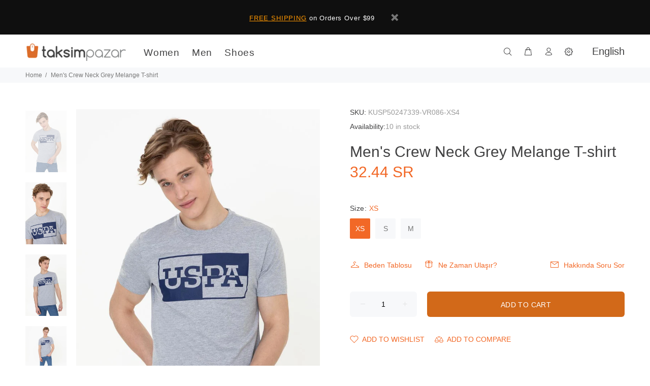

--- FILE ---
content_type: text/html; charset=utf-8
request_url: https://en.taksimpazar.com/products/mens-crew-neck-grey-melange-t-shirt-2
body_size: 32574
content:
<!doctype html>
<!--[if IE 9]> <html class="ie9 no-js" lang="en"> <![endif]-->
<!--[if (gt IE 9)|!(IE)]><!--> <html class="no-js" lang="en"> <!--<![endif]-->
<head>
  <!-- Basic page needs ================================================== -->
  <meta charset="utf-8">
  <!--[if IE]><meta http-equiv="X-UA-Compatible" content="IE=edge,chrome=1"><![endif]-->
  <meta name="viewport" content="width=device-width,initial-scale=1">
  <meta name="theme-color" content="#f26826">
  <meta name="keywords" content="Shopify Template" />
  <meta name="author" content="p-themes">
  	
  <link rel="canonical" href="https://en.taksimpazar.com/products/mens-crew-neck-grey-melange-t-shirt-2"><link rel="shortcut icon" href="//en.taksimpazar.com/cdn/shop/t/3/assets/favicon.png?v=109627198137177542001576571053" type="image/x-icon" />
  	<link rel="alternate" hreflang="tr" href="https://www.taksimpazar.com/" />
  	<link rel="alternate" hreflang="x-default" href="https://www.taksimpazar.com/" />
  
  
  
  	<link rel="alternate" hreflang="ar" href="https://ar.taksimpazar.com/" />
  
  
  <link rel="alternate" hreflang="en" href="https://en.taksimpazar.com/products/mens-crew-neck-grey-melange-t-shirt-2" />
  
  <!-- Title and description ================================================== --><title>Men&#39;s Crew Neck Grey Melange T-shirt
&ndash; Taksim Pazar English
</title>
  <!-- Global site tag (gtag.js) - Google Analytics -->
<script async src="https://www.googletagmanager.com/gtag/js?id=UA-148818573-1"></script>
<script>
  window.dataLayer = window.dataLayer || [];
  function gtag(){dataLayer.push(arguments);}
  gtag('js', new Date());

  gtag('config', 'UA-148818573-1');
</script>

  <script src="https://www.google.com/recaptcha/api.js" async defer></script>
  <script>
  function onSubmit(token) {
    document.getElementById("create_customer").submit();
  }
  </script><meta name="description" content="Size XS, S, M, L, XL, 2XL, 3XL"><!-- Social meta ================================================== --><!-- /snippets/social-meta-tags.liquid -->
<meta property="og:site_name" content="Taksim Pazar English">
<meta property="og:url" content="https://en.taksimpazar.com/products/mens-crew-neck-grey-melange-t-shirt-2">
<meta property="og:title" content="Men's Crew Neck Grey Melange T-shirt">
<meta property="og:type" content="product">
<meta property="og:description" content="Size XS, S, M, L, XL, 2XL, 3XL"><meta property="og:price:amount" content="32.44">
  <meta property="og:price:currency" content="SAR"><meta property="og:image" content="http://en.taksimpazar.com/cdn/shop/products/7802101a-e013-43eb-8ff8-d48bd7dbf9e3_size1400x1400_quality100_1652285212629_1200x1200.jpg?v=1653478363"><meta property="og:image" content="http://en.taksimpazar.com/cdn/shop/products/b09ed7fb-cf72-4b11-87cb-30d658978a7c_size1400x1400_quality100_1652285212630_1200x1200.jpg?v=1653478363"><meta property="og:image" content="http://en.taksimpazar.com/cdn/shop/products/bbb5bc02-b2cf-453f-8c81-6e07f3c8727a_size1400x1400_quality100_1652285212830_1200x1200.jpg?v=1653478363">
<meta property="og:image:secure_url" content="https://en.taksimpazar.com/cdn/shop/products/7802101a-e013-43eb-8ff8-d48bd7dbf9e3_size1400x1400_quality100_1652285212629_1200x1200.jpg?v=1653478363"><meta property="og:image:secure_url" content="https://en.taksimpazar.com/cdn/shop/products/b09ed7fb-cf72-4b11-87cb-30d658978a7c_size1400x1400_quality100_1652285212630_1200x1200.jpg?v=1653478363"><meta property="og:image:secure_url" content="https://en.taksimpazar.com/cdn/shop/products/bbb5bc02-b2cf-453f-8c81-6e07f3c8727a_size1400x1400_quality100_1652285212830_1200x1200.jpg?v=1653478363">
<meta name="twitter:card" content="summary_large_image">
<meta name="twitter:title" content="Men's Crew Neck Grey Melange T-shirt">
<meta name="twitter:description" content="Size XS, S, M, L, XL, 2XL, 3XL">
<!-- Helpers ================================================== -->

  <!-- CSS ================================================== --><link href="https://fonts.googleapis.com/css?family=Osward:100,200,300,400,500,600,700,800,900&display=swap" rel="stylesheet">
<link href="//en.taksimpazar.com/cdn/shop/t/3/assets/theme.css?v=55345676046212796871653892599" rel="stylesheet" type="text/css" media="all" />

<script src="//en.taksimpazar.com/cdn/shop/t/3/assets/jquery.min.js?v=146653844047132007351576571062"></script>
  
  <!-- Header hook for plugins ================================================== -->
  <script>window.performance && window.performance.mark && window.performance.mark('shopify.content_for_header.start');</script><meta id="shopify-digital-wallet" name="shopify-digital-wallet" content="/25561038938/digital_wallets/dialog">
<link rel="alternate" type="application/json+oembed" href="https://en.taksimpazar.com/products/mens-crew-neck-grey-melange-t-shirt-2.oembed">
<script async="async" src="/checkouts/internal/preloads.js?locale=en-SA"></script>
<script id="shopify-features" type="application/json">{"accessToken":"cd690acc9220eb57d7fbcc720616a276","betas":["rich-media-storefront-analytics"],"domain":"en.taksimpazar.com","predictiveSearch":true,"shopId":25561038938,"locale":"en"}</script>
<script>var Shopify = Shopify || {};
Shopify.shop = "taksimpazaren.myshopify.com";
Shopify.locale = "en";
Shopify.currency = {"active":"SAR","rate":"1.0"};
Shopify.country = "SA";
Shopify.theme = {"name":"Wookiee","id":80455237722,"schema_name":"Wokiee","schema_version":"1.4.0","theme_store_id":null,"role":"main"};
Shopify.theme.handle = "null";
Shopify.theme.style = {"id":null,"handle":null};
Shopify.cdnHost = "en.taksimpazar.com/cdn";
Shopify.routes = Shopify.routes || {};
Shopify.routes.root = "/";</script>
<script type="module">!function(o){(o.Shopify=o.Shopify||{}).modules=!0}(window);</script>
<script>!function(o){function n(){var o=[];function n(){o.push(Array.prototype.slice.apply(arguments))}return n.q=o,n}var t=o.Shopify=o.Shopify||{};t.loadFeatures=n(),t.autoloadFeatures=n()}(window);</script>
<script id="shop-js-analytics" type="application/json">{"pageType":"product"}</script>
<script defer="defer" async type="module" src="//en.taksimpazar.com/cdn/shopifycloud/shop-js/modules/v2/client.init-shop-cart-sync_WVOgQShq.en.esm.js"></script>
<script defer="defer" async type="module" src="//en.taksimpazar.com/cdn/shopifycloud/shop-js/modules/v2/chunk.common_C_13GLB1.esm.js"></script>
<script defer="defer" async type="module" src="//en.taksimpazar.com/cdn/shopifycloud/shop-js/modules/v2/chunk.modal_CLfMGd0m.esm.js"></script>
<script type="module">
  await import("//en.taksimpazar.com/cdn/shopifycloud/shop-js/modules/v2/client.init-shop-cart-sync_WVOgQShq.en.esm.js");
await import("//en.taksimpazar.com/cdn/shopifycloud/shop-js/modules/v2/chunk.common_C_13GLB1.esm.js");
await import("//en.taksimpazar.com/cdn/shopifycloud/shop-js/modules/v2/chunk.modal_CLfMGd0m.esm.js");

  window.Shopify.SignInWithShop?.initShopCartSync?.({"fedCMEnabled":true,"windoidEnabled":true});

</script>
<script id="__st">var __st={"a":25561038938,"offset":10800,"reqid":"a05e49d8-10f9-4728-ac2f-24519385d6a1-1769584084","pageurl":"en.taksimpazar.com\/products\/mens-crew-neck-grey-melange-t-shirt-2","u":"e57b4699437e","p":"product","rtyp":"product","rid":6746058981466};</script>
<script>window.ShopifyPaypalV4VisibilityTracking = true;</script>
<script id="captcha-bootstrap">!function(){'use strict';const t='contact',e='account',n='new_comment',o=[[t,t],['blogs',n],['comments',n],[t,'customer']],c=[[e,'customer_login'],[e,'guest_login'],[e,'recover_customer_password'],[e,'create_customer']],r=t=>t.map((([t,e])=>`form[action*='/${t}']:not([data-nocaptcha='true']) input[name='form_type'][value='${e}']`)).join(','),a=t=>()=>t?[...document.querySelectorAll(t)].map((t=>t.form)):[];function s(){const t=[...o],e=r(t);return a(e)}const i='password',u='form_key',d=['recaptcha-v3-token','g-recaptcha-response','h-captcha-response',i],f=()=>{try{return window.sessionStorage}catch{return}},m='__shopify_v',_=t=>t.elements[u];function p(t,e,n=!1){try{const o=window.sessionStorage,c=JSON.parse(o.getItem(e)),{data:r}=function(t){const{data:e,action:n}=t;return t[m]||n?{data:e,action:n}:{data:t,action:n}}(c);for(const[e,n]of Object.entries(r))t.elements[e]&&(t.elements[e].value=n);n&&o.removeItem(e)}catch(o){console.error('form repopulation failed',{error:o})}}const l='form_type',E='cptcha';function T(t){t.dataset[E]=!0}const w=window,h=w.document,L='Shopify',v='ce_forms',y='captcha';let A=!1;((t,e)=>{const n=(g='f06e6c50-85a8-45c8-87d0-21a2b65856fe',I='https://cdn.shopify.com/shopifycloud/storefront-forms-hcaptcha/ce_storefront_forms_captcha_hcaptcha.v1.5.2.iife.js',D={infoText:'Protected by hCaptcha',privacyText:'Privacy',termsText:'Terms'},(t,e,n)=>{const o=w[L][v],c=o.bindForm;if(c)return c(t,g,e,D).then(n);var r;o.q.push([[t,g,e,D],n]),r=I,A||(h.body.append(Object.assign(h.createElement('script'),{id:'captcha-provider',async:!0,src:r})),A=!0)});var g,I,D;w[L]=w[L]||{},w[L][v]=w[L][v]||{},w[L][v].q=[],w[L][y]=w[L][y]||{},w[L][y].protect=function(t,e){n(t,void 0,e),T(t)},Object.freeze(w[L][y]),function(t,e,n,w,h,L){const[v,y,A,g]=function(t,e,n){const i=e?o:[],u=t?c:[],d=[...i,...u],f=r(d),m=r(i),_=r(d.filter((([t,e])=>n.includes(e))));return[a(f),a(m),a(_),s()]}(w,h,L),I=t=>{const e=t.target;return e instanceof HTMLFormElement?e:e&&e.form},D=t=>v().includes(t);t.addEventListener('submit',(t=>{const e=I(t);if(!e)return;const n=D(e)&&!e.dataset.hcaptchaBound&&!e.dataset.recaptchaBound,o=_(e),c=g().includes(e)&&(!o||!o.value);(n||c)&&t.preventDefault(),c&&!n&&(function(t){try{if(!f())return;!function(t){const e=f();if(!e)return;const n=_(t);if(!n)return;const o=n.value;o&&e.removeItem(o)}(t);const e=Array.from(Array(32),(()=>Math.random().toString(36)[2])).join('');!function(t,e){_(t)||t.append(Object.assign(document.createElement('input'),{type:'hidden',name:u})),t.elements[u].value=e}(t,e),function(t,e){const n=f();if(!n)return;const o=[...t.querySelectorAll(`input[type='${i}']`)].map((({name:t})=>t)),c=[...d,...o],r={};for(const[a,s]of new FormData(t).entries())c.includes(a)||(r[a]=s);n.setItem(e,JSON.stringify({[m]:1,action:t.action,data:r}))}(t,e)}catch(e){console.error('failed to persist form',e)}}(e),e.submit())}));const S=(t,e)=>{t&&!t.dataset[E]&&(n(t,e.some((e=>e===t))),T(t))};for(const o of['focusin','change'])t.addEventListener(o,(t=>{const e=I(t);D(e)&&S(e,y())}));const B=e.get('form_key'),M=e.get(l),P=B&&M;t.addEventListener('DOMContentLoaded',(()=>{const t=y();if(P)for(const e of t)e.elements[l].value===M&&p(e,B);[...new Set([...A(),...v().filter((t=>'true'===t.dataset.shopifyCaptcha))])].forEach((e=>S(e,t)))}))}(h,new URLSearchParams(w.location.search),n,t,e,['guest_login'])})(!0,!0)}();</script>
<script integrity="sha256-4kQ18oKyAcykRKYeNunJcIwy7WH5gtpwJnB7kiuLZ1E=" data-source-attribution="shopify.loadfeatures" defer="defer" src="//en.taksimpazar.com/cdn/shopifycloud/storefront/assets/storefront/load_feature-a0a9edcb.js" crossorigin="anonymous"></script>
<script data-source-attribution="shopify.dynamic_checkout.dynamic.init">var Shopify=Shopify||{};Shopify.PaymentButton=Shopify.PaymentButton||{isStorefrontPortableWallets:!0,init:function(){window.Shopify.PaymentButton.init=function(){};var t=document.createElement("script");t.src="https://en.taksimpazar.com/cdn/shopifycloud/portable-wallets/latest/portable-wallets.en.js",t.type="module",document.head.appendChild(t)}};
</script>
<script data-source-attribution="shopify.dynamic_checkout.buyer_consent">
  function portableWalletsHideBuyerConsent(e){var t=document.getElementById("shopify-buyer-consent"),n=document.getElementById("shopify-subscription-policy-button");t&&n&&(t.classList.add("hidden"),t.setAttribute("aria-hidden","true"),n.removeEventListener("click",e))}function portableWalletsShowBuyerConsent(e){var t=document.getElementById("shopify-buyer-consent"),n=document.getElementById("shopify-subscription-policy-button");t&&n&&(t.classList.remove("hidden"),t.removeAttribute("aria-hidden"),n.addEventListener("click",e))}window.Shopify?.PaymentButton&&(window.Shopify.PaymentButton.hideBuyerConsent=portableWalletsHideBuyerConsent,window.Shopify.PaymentButton.showBuyerConsent=portableWalletsShowBuyerConsent);
</script>
<script data-source-attribution="shopify.dynamic_checkout.cart.bootstrap">document.addEventListener("DOMContentLoaded",(function(){function t(){return document.querySelector("shopify-accelerated-checkout-cart, shopify-accelerated-checkout")}if(t())Shopify.PaymentButton.init();else{new MutationObserver((function(e,n){t()&&(Shopify.PaymentButton.init(),n.disconnect())})).observe(document.body,{childList:!0,subtree:!0})}}));
</script>
<link rel="stylesheet" media="screen" href="//en.taksimpazar.com/cdn/shop/t/3/compiled_assets/styles.css?v=755">
<script id="sections-script" data-sections="promo-fixed" defer="defer" src="//en.taksimpazar.com/cdn/shop/t/3/compiled_assets/scripts.js?v=755"></script>
<script>window.performance && window.performance.mark && window.performance.mark('shopify.content_for_header.end');</script>
  <!-- /Header hook for plugins ================================================== --><script src="//en.taksimpazar.com/cdn/shop/t/3/assets/lazysizes.min.js?v=21136614545127561241576571063" async="async"></script>
  <style>.lazyload,.lazyloading{opacity:0}.lazyloaded{opacity:1;transition:opacity.3s}</style>
  
<script type='text/javascript'>
//version 1.9.3
(function(global){
  global.tabarnapp_cm = {};
  global.tabarnapp_cm.cart = {"note":null,"attributes":{},"original_total_price":0,"total_price":0,"total_discount":0,"total_weight":0.0,"item_count":0,"items":[],"requires_shipping":false,"currency":"SAR","items_subtotal_price":0,"cart_level_discount_applications":[],"checkout_charge_amount":0};
  global.tabarnapp_cm.customer = {};
  
})(window);
</script> <link href="https://monorail-edge.shopifysvc.com" rel="dns-prefetch">
<script>(function(){if ("sendBeacon" in navigator && "performance" in window) {try {var session_token_from_headers = performance.getEntriesByType('navigation')[0].serverTiming.find(x => x.name == '_s').description;} catch {var session_token_from_headers = undefined;}var session_cookie_matches = document.cookie.match(/_shopify_s=([^;]*)/);var session_token_from_cookie = session_cookie_matches && session_cookie_matches.length === 2 ? session_cookie_matches[1] : "";var session_token = session_token_from_headers || session_token_from_cookie || "";function handle_abandonment_event(e) {var entries = performance.getEntries().filter(function(entry) {return /monorail-edge.shopifysvc.com/.test(entry.name);});if (!window.abandonment_tracked && entries.length === 0) {window.abandonment_tracked = true;var currentMs = Date.now();var navigation_start = performance.timing.navigationStart;var payload = {shop_id: 25561038938,url: window.location.href,navigation_start,duration: currentMs - navigation_start,session_token,page_type: "product"};window.navigator.sendBeacon("https://monorail-edge.shopifysvc.com/v1/produce", JSON.stringify({schema_id: "online_store_buyer_site_abandonment/1.1",payload: payload,metadata: {event_created_at_ms: currentMs,event_sent_at_ms: currentMs}}));}}window.addEventListener('pagehide', handle_abandonment_event);}}());</script>
<script id="web-pixels-manager-setup">(function e(e,d,r,n,o){if(void 0===o&&(o={}),!Boolean(null===(a=null===(i=window.Shopify)||void 0===i?void 0:i.analytics)||void 0===a?void 0:a.replayQueue)){var i,a;window.Shopify=window.Shopify||{};var t=window.Shopify;t.analytics=t.analytics||{};var s=t.analytics;s.replayQueue=[],s.publish=function(e,d,r){return s.replayQueue.push([e,d,r]),!0};try{self.performance.mark("wpm:start")}catch(e){}var l=function(){var e={modern:/Edge?\/(1{2}[4-9]|1[2-9]\d|[2-9]\d{2}|\d{4,})\.\d+(\.\d+|)|Firefox\/(1{2}[4-9]|1[2-9]\d|[2-9]\d{2}|\d{4,})\.\d+(\.\d+|)|Chrom(ium|e)\/(9{2}|\d{3,})\.\d+(\.\d+|)|(Maci|X1{2}).+ Version\/(15\.\d+|(1[6-9]|[2-9]\d|\d{3,})\.\d+)([,.]\d+|)( \(\w+\)|)( Mobile\/\w+|) Safari\/|Chrome.+OPR\/(9{2}|\d{3,})\.\d+\.\d+|(CPU[ +]OS|iPhone[ +]OS|CPU[ +]iPhone|CPU IPhone OS|CPU iPad OS)[ +]+(15[._]\d+|(1[6-9]|[2-9]\d|\d{3,})[._]\d+)([._]\d+|)|Android:?[ /-](13[3-9]|1[4-9]\d|[2-9]\d{2}|\d{4,})(\.\d+|)(\.\d+|)|Android.+Firefox\/(13[5-9]|1[4-9]\d|[2-9]\d{2}|\d{4,})\.\d+(\.\d+|)|Android.+Chrom(ium|e)\/(13[3-9]|1[4-9]\d|[2-9]\d{2}|\d{4,})\.\d+(\.\d+|)|SamsungBrowser\/([2-9]\d|\d{3,})\.\d+/,legacy:/Edge?\/(1[6-9]|[2-9]\d|\d{3,})\.\d+(\.\d+|)|Firefox\/(5[4-9]|[6-9]\d|\d{3,})\.\d+(\.\d+|)|Chrom(ium|e)\/(5[1-9]|[6-9]\d|\d{3,})\.\d+(\.\d+|)([\d.]+$|.*Safari\/(?![\d.]+ Edge\/[\d.]+$))|(Maci|X1{2}).+ Version\/(10\.\d+|(1[1-9]|[2-9]\d|\d{3,})\.\d+)([,.]\d+|)( \(\w+\)|)( Mobile\/\w+|) Safari\/|Chrome.+OPR\/(3[89]|[4-9]\d|\d{3,})\.\d+\.\d+|(CPU[ +]OS|iPhone[ +]OS|CPU[ +]iPhone|CPU IPhone OS|CPU iPad OS)[ +]+(10[._]\d+|(1[1-9]|[2-9]\d|\d{3,})[._]\d+)([._]\d+|)|Android:?[ /-](13[3-9]|1[4-9]\d|[2-9]\d{2}|\d{4,})(\.\d+|)(\.\d+|)|Mobile Safari.+OPR\/([89]\d|\d{3,})\.\d+\.\d+|Android.+Firefox\/(13[5-9]|1[4-9]\d|[2-9]\d{2}|\d{4,})\.\d+(\.\d+|)|Android.+Chrom(ium|e)\/(13[3-9]|1[4-9]\d|[2-9]\d{2}|\d{4,})\.\d+(\.\d+|)|Android.+(UC? ?Browser|UCWEB|U3)[ /]?(15\.([5-9]|\d{2,})|(1[6-9]|[2-9]\d|\d{3,})\.\d+)\.\d+|SamsungBrowser\/(5\.\d+|([6-9]|\d{2,})\.\d+)|Android.+MQ{2}Browser\/(14(\.(9|\d{2,})|)|(1[5-9]|[2-9]\d|\d{3,})(\.\d+|))(\.\d+|)|K[Aa][Ii]OS\/(3\.\d+|([4-9]|\d{2,})\.\d+)(\.\d+|)/},d=e.modern,r=e.legacy,n=navigator.userAgent;return n.match(d)?"modern":n.match(r)?"legacy":"unknown"}(),u="modern"===l?"modern":"legacy",c=(null!=n?n:{modern:"",legacy:""})[u],f=function(e){return[e.baseUrl,"/wpm","/b",e.hashVersion,"modern"===e.buildTarget?"m":"l",".js"].join("")}({baseUrl:d,hashVersion:r,buildTarget:u}),m=function(e){var d=e.version,r=e.bundleTarget,n=e.surface,o=e.pageUrl,i=e.monorailEndpoint;return{emit:function(e){var a=e.status,t=e.errorMsg,s=(new Date).getTime(),l=JSON.stringify({metadata:{event_sent_at_ms:s},events:[{schema_id:"web_pixels_manager_load/3.1",payload:{version:d,bundle_target:r,page_url:o,status:a,surface:n,error_msg:t},metadata:{event_created_at_ms:s}}]});if(!i)return console&&console.warn&&console.warn("[Web Pixels Manager] No Monorail endpoint provided, skipping logging."),!1;try{return self.navigator.sendBeacon.bind(self.navigator)(i,l)}catch(e){}var u=new XMLHttpRequest;try{return u.open("POST",i,!0),u.setRequestHeader("Content-Type","text/plain"),u.send(l),!0}catch(e){return console&&console.warn&&console.warn("[Web Pixels Manager] Got an unhandled error while logging to Monorail."),!1}}}}({version:r,bundleTarget:l,surface:e.surface,pageUrl:self.location.href,monorailEndpoint:e.monorailEndpoint});try{o.browserTarget=l,function(e){var d=e.src,r=e.async,n=void 0===r||r,o=e.onload,i=e.onerror,a=e.sri,t=e.scriptDataAttributes,s=void 0===t?{}:t,l=document.createElement("script"),u=document.querySelector("head"),c=document.querySelector("body");if(l.async=n,l.src=d,a&&(l.integrity=a,l.crossOrigin="anonymous"),s)for(var f in s)if(Object.prototype.hasOwnProperty.call(s,f))try{l.dataset[f]=s[f]}catch(e){}if(o&&l.addEventListener("load",o),i&&l.addEventListener("error",i),u)u.appendChild(l);else{if(!c)throw new Error("Did not find a head or body element to append the script");c.appendChild(l)}}({src:f,async:!0,onload:function(){if(!function(){var e,d;return Boolean(null===(d=null===(e=window.Shopify)||void 0===e?void 0:e.analytics)||void 0===d?void 0:d.initialized)}()){var d=window.webPixelsManager.init(e)||void 0;if(d){var r=window.Shopify.analytics;r.replayQueue.forEach((function(e){var r=e[0],n=e[1],o=e[2];d.publishCustomEvent(r,n,o)})),r.replayQueue=[],r.publish=d.publishCustomEvent,r.visitor=d.visitor,r.initialized=!0}}},onerror:function(){return m.emit({status:"failed",errorMsg:"".concat(f," has failed to load")})},sri:function(e){var d=/^sha384-[A-Za-z0-9+/=]+$/;return"string"==typeof e&&d.test(e)}(c)?c:"",scriptDataAttributes:o}),m.emit({status:"loading"})}catch(e){m.emit({status:"failed",errorMsg:(null==e?void 0:e.message)||"Unknown error"})}}})({shopId: 25561038938,storefrontBaseUrl: "https://en.taksimpazar.com",extensionsBaseUrl: "https://extensions.shopifycdn.com/cdn/shopifycloud/web-pixels-manager",monorailEndpoint: "https://monorail-edge.shopifysvc.com/unstable/produce_batch",surface: "storefront-renderer",enabledBetaFlags: ["2dca8a86"],webPixelsConfigList: [{"id":"shopify-app-pixel","configuration":"{}","eventPayloadVersion":"v1","runtimeContext":"STRICT","scriptVersion":"0450","apiClientId":"shopify-pixel","type":"APP","privacyPurposes":["ANALYTICS","MARKETING"]},{"id":"shopify-custom-pixel","eventPayloadVersion":"v1","runtimeContext":"LAX","scriptVersion":"0450","apiClientId":"shopify-pixel","type":"CUSTOM","privacyPurposes":["ANALYTICS","MARKETING"]}],isMerchantRequest: false,initData: {"shop":{"name":"Taksim Pazar English","paymentSettings":{"currencyCode":"SAR"},"myshopifyDomain":"taksimpazaren.myshopify.com","countryCode":"TR","storefrontUrl":"https:\/\/en.taksimpazar.com"},"customer":null,"cart":null,"checkout":null,"productVariants":[{"price":{"amount":32.44,"currencyCode":"SAR"},"product":{"title":"Men's Crew Neck Grey Melange T-shirt","vendor":"1775488000037642899","id":"6746058981466","untranslatedTitle":"Men's Crew Neck Grey Melange T-shirt","url":"\/products\/mens-crew-neck-grey-melange-t-shirt-2","type":""},"id":"39969878442074","image":{"src":"\/\/en.taksimpazar.com\/cdn\/shop\/products\/7802101a-e013-43eb-8ff8-d48bd7dbf9e3_size1400x1400_quality100_1652285212629.jpg?v=1653478363"},"sku":"USP50247339-VR086-XS","title":"XS","untranslatedTitle":"XS"},{"price":{"amount":32.44,"currencyCode":"SAR"},"product":{"title":"Men's Crew Neck Grey Melange T-shirt","vendor":"1775488000037642899","id":"6746058981466","untranslatedTitle":"Men's Crew Neck Grey Melange T-shirt","url":"\/products\/mens-crew-neck-grey-melange-t-shirt-2","type":""},"id":"39969878474842","image":{"src":"\/\/en.taksimpazar.com\/cdn\/shop\/products\/7802101a-e013-43eb-8ff8-d48bd7dbf9e3_size1400x1400_quality100_1652285212629.jpg?v=1653478363"},"sku":"USP50247339-VR086-S","title":"S","untranslatedTitle":"S"},{"price":{"amount":32.44,"currencyCode":"SAR"},"product":{"title":"Men's Crew Neck Grey Melange T-shirt","vendor":"1775488000037642899","id":"6746058981466","untranslatedTitle":"Men's Crew Neck Grey Melange T-shirt","url":"\/products\/mens-crew-neck-grey-melange-t-shirt-2","type":""},"id":"39969878507610","image":{"src":"\/\/en.taksimpazar.com\/cdn\/shop\/products\/7802101a-e013-43eb-8ff8-d48bd7dbf9e3_size1400x1400_quality100_1652285212629.jpg?v=1653478363"},"sku":"USP50247339-VR086-M","title":"M","untranslatedTitle":"M"},{"price":{"amount":32.44,"currencyCode":"SAR"},"product":{"title":"Men's Crew Neck Grey Melange T-shirt","vendor":"1775488000037642899","id":"6746058981466","untranslatedTitle":"Men's Crew Neck Grey Melange T-shirt","url":"\/products\/mens-crew-neck-grey-melange-t-shirt-2","type":""},"id":"39969878540378","image":{"src":"\/\/en.taksimpazar.com\/cdn\/shop\/products\/7802101a-e013-43eb-8ff8-d48bd7dbf9e3_size1400x1400_quality100_1652285212629.jpg?v=1653478363"},"sku":"USP50247339-VR086-L","title":"L","untranslatedTitle":"L"},{"price":{"amount":32.44,"currencyCode":"SAR"},"product":{"title":"Men's Crew Neck Grey Melange T-shirt","vendor":"1775488000037642899","id":"6746058981466","untranslatedTitle":"Men's Crew Neck Grey Melange T-shirt","url":"\/products\/mens-crew-neck-grey-melange-t-shirt-2","type":""},"id":"39969878573146","image":{"src":"\/\/en.taksimpazar.com\/cdn\/shop\/products\/7802101a-e013-43eb-8ff8-d48bd7dbf9e3_size1400x1400_quality100_1652285212629.jpg?v=1653478363"},"sku":"USP50247339-VR086-XL","title":"XL","untranslatedTitle":"XL"},{"price":{"amount":32.44,"currencyCode":"SAR"},"product":{"title":"Men's Crew Neck Grey Melange T-shirt","vendor":"1775488000037642899","id":"6746058981466","untranslatedTitle":"Men's Crew Neck Grey Melange T-shirt","url":"\/products\/mens-crew-neck-grey-melange-t-shirt-2","type":""},"id":"39969878605914","image":{"src":"\/\/en.taksimpazar.com\/cdn\/shop\/products\/7802101a-e013-43eb-8ff8-d48bd7dbf9e3_size1400x1400_quality100_1652285212629.jpg?v=1653478363"},"sku":"USP50247339-VR086-2XL","title":"2XL","untranslatedTitle":"2XL"}],"purchasingCompany":null},},"https://en.taksimpazar.com/cdn","fcfee988w5aeb613cpc8e4bc33m6693e112",{"modern":"","legacy":""},{"shopId":"25561038938","storefrontBaseUrl":"https:\/\/en.taksimpazar.com","extensionBaseUrl":"https:\/\/extensions.shopifycdn.com\/cdn\/shopifycloud\/web-pixels-manager","surface":"storefront-renderer","enabledBetaFlags":"[\"2dca8a86\"]","isMerchantRequest":"false","hashVersion":"fcfee988w5aeb613cpc8e4bc33m6693e112","publish":"custom","events":"[[\"page_viewed\",{}],[\"product_viewed\",{\"productVariant\":{\"price\":{\"amount\":32.44,\"currencyCode\":\"SAR\"},\"product\":{\"title\":\"Men's Crew Neck Grey Melange T-shirt\",\"vendor\":\"1775488000037642899\",\"id\":\"6746058981466\",\"untranslatedTitle\":\"Men's Crew Neck Grey Melange T-shirt\",\"url\":\"\/products\/mens-crew-neck-grey-melange-t-shirt-2\",\"type\":\"\"},\"id\":\"39969878442074\",\"image\":{\"src\":\"\/\/en.taksimpazar.com\/cdn\/shop\/products\/7802101a-e013-43eb-8ff8-d48bd7dbf9e3_size1400x1400_quality100_1652285212629.jpg?v=1653478363\"},\"sku\":\"USP50247339-VR086-XS\",\"title\":\"XS\",\"untranslatedTitle\":\"XS\"}}]]"});</script><script>
  window.ShopifyAnalytics = window.ShopifyAnalytics || {};
  window.ShopifyAnalytics.meta = window.ShopifyAnalytics.meta || {};
  window.ShopifyAnalytics.meta.currency = 'SAR';
  var meta = {"product":{"id":6746058981466,"gid":"gid:\/\/shopify\/Product\/6746058981466","vendor":"1775488000037642899","type":"","handle":"mens-crew-neck-grey-melange-t-shirt-2","variants":[{"id":39969878442074,"price":3244,"name":"Men's Crew Neck Grey Melange T-shirt - XS","public_title":"XS","sku":"USP50247339-VR086-XS"},{"id":39969878474842,"price":3244,"name":"Men's Crew Neck Grey Melange T-shirt - S","public_title":"S","sku":"USP50247339-VR086-S"},{"id":39969878507610,"price":3244,"name":"Men's Crew Neck Grey Melange T-shirt - M","public_title":"M","sku":"USP50247339-VR086-M"},{"id":39969878540378,"price":3244,"name":"Men's Crew Neck Grey Melange T-shirt - L","public_title":"L","sku":"USP50247339-VR086-L"},{"id":39969878573146,"price":3244,"name":"Men's Crew Neck Grey Melange T-shirt - XL","public_title":"XL","sku":"USP50247339-VR086-XL"},{"id":39969878605914,"price":3244,"name":"Men's Crew Neck Grey Melange T-shirt - 2XL","public_title":"2XL","sku":"USP50247339-VR086-2XL"}],"remote":false},"page":{"pageType":"product","resourceType":"product","resourceId":6746058981466,"requestId":"a05e49d8-10f9-4728-ac2f-24519385d6a1-1769584084"}};
  for (var attr in meta) {
    window.ShopifyAnalytics.meta[attr] = meta[attr];
  }
</script>
<script class="analytics">
  (function () {
    var customDocumentWrite = function(content) {
      var jquery = null;

      if (window.jQuery) {
        jquery = window.jQuery;
      } else if (window.Checkout && window.Checkout.$) {
        jquery = window.Checkout.$;
      }

      if (jquery) {
        jquery('body').append(content);
      }
    };

    var hasLoggedConversion = function(token) {
      if (token) {
        return document.cookie.indexOf('loggedConversion=' + token) !== -1;
      }
      return false;
    }

    var setCookieIfConversion = function(token) {
      if (token) {
        var twoMonthsFromNow = new Date(Date.now());
        twoMonthsFromNow.setMonth(twoMonthsFromNow.getMonth() + 2);

        document.cookie = 'loggedConversion=' + token + '; expires=' + twoMonthsFromNow;
      }
    }

    var trekkie = window.ShopifyAnalytics.lib = window.trekkie = window.trekkie || [];
    if (trekkie.integrations) {
      return;
    }
    trekkie.methods = [
      'identify',
      'page',
      'ready',
      'track',
      'trackForm',
      'trackLink'
    ];
    trekkie.factory = function(method) {
      return function() {
        var args = Array.prototype.slice.call(arguments);
        args.unshift(method);
        trekkie.push(args);
        return trekkie;
      };
    };
    for (var i = 0; i < trekkie.methods.length; i++) {
      var key = trekkie.methods[i];
      trekkie[key] = trekkie.factory(key);
    }
    trekkie.load = function(config) {
      trekkie.config = config || {};
      trekkie.config.initialDocumentCookie = document.cookie;
      var first = document.getElementsByTagName('script')[0];
      var script = document.createElement('script');
      script.type = 'text/javascript';
      script.onerror = function(e) {
        var scriptFallback = document.createElement('script');
        scriptFallback.type = 'text/javascript';
        scriptFallback.onerror = function(error) {
                var Monorail = {
      produce: function produce(monorailDomain, schemaId, payload) {
        var currentMs = new Date().getTime();
        var event = {
          schema_id: schemaId,
          payload: payload,
          metadata: {
            event_created_at_ms: currentMs,
            event_sent_at_ms: currentMs
          }
        };
        return Monorail.sendRequest("https://" + monorailDomain + "/v1/produce", JSON.stringify(event));
      },
      sendRequest: function sendRequest(endpointUrl, payload) {
        // Try the sendBeacon API
        if (window && window.navigator && typeof window.navigator.sendBeacon === 'function' && typeof window.Blob === 'function' && !Monorail.isIos12()) {
          var blobData = new window.Blob([payload], {
            type: 'text/plain'
          });

          if (window.navigator.sendBeacon(endpointUrl, blobData)) {
            return true;
          } // sendBeacon was not successful

        } // XHR beacon

        var xhr = new XMLHttpRequest();

        try {
          xhr.open('POST', endpointUrl);
          xhr.setRequestHeader('Content-Type', 'text/plain');
          xhr.send(payload);
        } catch (e) {
          console.log(e);
        }

        return false;
      },
      isIos12: function isIos12() {
        return window.navigator.userAgent.lastIndexOf('iPhone; CPU iPhone OS 12_') !== -1 || window.navigator.userAgent.lastIndexOf('iPad; CPU OS 12_') !== -1;
      }
    };
    Monorail.produce('monorail-edge.shopifysvc.com',
      'trekkie_storefront_load_errors/1.1',
      {shop_id: 25561038938,
      theme_id: 80455237722,
      app_name: "storefront",
      context_url: window.location.href,
      source_url: "//en.taksimpazar.com/cdn/s/trekkie.storefront.a804e9514e4efded663580eddd6991fcc12b5451.min.js"});

        };
        scriptFallback.async = true;
        scriptFallback.src = '//en.taksimpazar.com/cdn/s/trekkie.storefront.a804e9514e4efded663580eddd6991fcc12b5451.min.js';
        first.parentNode.insertBefore(scriptFallback, first);
      };
      script.async = true;
      script.src = '//en.taksimpazar.com/cdn/s/trekkie.storefront.a804e9514e4efded663580eddd6991fcc12b5451.min.js';
      first.parentNode.insertBefore(script, first);
    };
    trekkie.load(
      {"Trekkie":{"appName":"storefront","development":false,"defaultAttributes":{"shopId":25561038938,"isMerchantRequest":null,"themeId":80455237722,"themeCityHash":"5944336875648193992","contentLanguage":"en","currency":"SAR","eventMetadataId":"c43ac794-8fe9-4ff5-be4a-9fcc5abe712c"},"isServerSideCookieWritingEnabled":true,"monorailRegion":"shop_domain","enabledBetaFlags":["65f19447","b5387b81"]},"Session Attribution":{},"S2S":{"facebookCapiEnabled":false,"source":"trekkie-storefront-renderer","apiClientId":580111}}
    );

    var loaded = false;
    trekkie.ready(function() {
      if (loaded) return;
      loaded = true;

      window.ShopifyAnalytics.lib = window.trekkie;

      var originalDocumentWrite = document.write;
      document.write = customDocumentWrite;
      try { window.ShopifyAnalytics.merchantGoogleAnalytics.call(this); } catch(error) {};
      document.write = originalDocumentWrite;

      window.ShopifyAnalytics.lib.page(null,{"pageType":"product","resourceType":"product","resourceId":6746058981466,"requestId":"a05e49d8-10f9-4728-ac2f-24519385d6a1-1769584084","shopifyEmitted":true});

      var match = window.location.pathname.match(/checkouts\/(.+)\/(thank_you|post_purchase)/)
      var token = match? match[1]: undefined;
      if (!hasLoggedConversion(token)) {
        setCookieIfConversion(token);
        window.ShopifyAnalytics.lib.track("Viewed Product",{"currency":"SAR","variantId":39969878442074,"productId":6746058981466,"productGid":"gid:\/\/shopify\/Product\/6746058981466","name":"Men's Crew Neck Grey Melange T-shirt - XS","price":"32.44","sku":"USP50247339-VR086-XS","brand":"1775488000037642899","variant":"XS","category":"","nonInteraction":true,"remote":false},undefined,undefined,{"shopifyEmitted":true});
      window.ShopifyAnalytics.lib.track("monorail:\/\/trekkie_storefront_viewed_product\/1.1",{"currency":"SAR","variantId":39969878442074,"productId":6746058981466,"productGid":"gid:\/\/shopify\/Product\/6746058981466","name":"Men's Crew Neck Grey Melange T-shirt - XS","price":"32.44","sku":"USP50247339-VR086-XS","brand":"1775488000037642899","variant":"XS","category":"","nonInteraction":true,"remote":false,"referer":"https:\/\/en.taksimpazar.com\/products\/mens-crew-neck-grey-melange-t-shirt-2"});
      }
    });


        var eventsListenerScript = document.createElement('script');
        eventsListenerScript.async = true;
        eventsListenerScript.src = "//en.taksimpazar.com/cdn/shopifycloud/storefront/assets/shop_events_listener-3da45d37.js";
        document.getElementsByTagName('head')[0].appendChild(eventsListenerScript);

})();</script>
<script
  defer
  src="https://en.taksimpazar.com/cdn/shopifycloud/perf-kit/shopify-perf-kit-3.1.0.min.js"
  data-application="storefront-renderer"
  data-shop-id="25561038938"
  data-render-region="gcp-us-east1"
  data-page-type="product"
  data-theme-instance-id="80455237722"
  data-theme-name="Wokiee"
  data-theme-version="1.4.0"
  data-monorail-region="shop_domain"
  data-resource-timing-sampling-rate="10"
  data-shs="true"
  data-shs-beacon="true"
  data-shs-export-with-fetch="true"
  data-shs-logs-sample-rate="1"
  data-shs-beacon-endpoint="https://en.taksimpazar.com/api/collect"
></script>
</head>
<body  id="same_product_height"><div id="shopify-section-show-helper" class="shopify-section"></div><div id="shopify-section-header-template" class="shopify-section"><nav class="panel-menu mobile-main-menu">
  <ul><li>
      <a href="/collections/womens-clothing">Women</a><ul><li>
          <a href="/collections/womens-shirt">Tops</a><ul><li><a href="/collections/womens-overalls">Overalls</a></li><li><a href="/collections/womens-sweater-cardigan">Sweater & Cardigan</a></li><li><a href="/collections/womens-dress">Dress</a></li><li><a href="/collections/womens-shirt">Shirt</a></li></ul></li><li>
          <a href="/collections/womens-skirt">Bottoms</a><ul><li><a href="/collections/womens-skirt">Skirt</a></li><li><a href="/collections/womens-pants">Pants</a></li><li><a href="/collections/womens-jeans">Jeans</a></li><li><a href="/collections/womens-leggings">Leggings</a></li><li><a href="/collections/womens-shorts">Shorts</a></li></ul></li><li>
          <a href="/collections/womens-sleepwear">Sleepwear</a><ul><li><a href="/collections/womens-nightgown">Pyjamas & Nightgowns</a></li></ul></li><li>
          <a href="/collections/womens-coat">Outerwear</a><ul><li><a href="/collections/womens-coat">Coat, Jackets & Vests</a></li></ul></li><li>
          <a href="/collections/womens-bra-bra-sets">Underwear</a><ul><li><a href="/collections/womens-bra-bra-sets">Bra & Bra Sets</a></li><li><a href="/collections/womens-panties">Panties</a></li><li><a href="/collections/womens-socks">Socks</a></li><li><a href="/collections/womens-camisoles">Camisoles</a></li></ul></li><li>
          <a href="/collections/womens-bracelet">Accessories</a><ul><li><a href="/collections/womens-bracelet">Bracelets</a></li><li><a href="/collections/womens-rings">Rings</a></li><li><a href="/collections/womens-necklaces">Necklaces</a></li><li><a href="/collections/womens-anklets">Anklets</a></li><li><a href="/collections/womens-earrings">Earrings</a></li><li><a href="/collections/womens-belts">Belts</a></li><li><a href="/collections/womens-hats">Hats</a></li></ul></li><li>
          <a href="/collections/womens-modest-tops">Modest Clothing</a><ul><li><a href="/collections/womens-modest-hijab">Hijab</a></li><li><a href="/collections/womens-modest-outfits-sets">Outfits & Sets</a></li><li><a href="/collections/womens-modest-outerwear">Outerwear</a></li><li><a href="/collections/womens-modest-tops">Tops</a></li><li><a href="/collections/womens-modest-bottoms">Bottoms</a></li><li><a href="/collections/womens-modest-dresses">Dress</a></li></ul></li></ul></li><li>
      <a href="/collections/mens-clothing">Men</a><ul><li>
          <a href="/collections/mens-top">Tops</a><ul><li><a href="/collections/mens-shirt">T-Shirts</a></li><li><a href="/collections/mens-polo-shirts">Polo Shirts</a></li><li><a href="/collections/mens-casual-buttoned-shirts">Casual Button-Down Shirts</a></li><li><a href="/collections/mens-dress-shirts">Dress Shirts</a></li><li><a href="/collections/mens-sweater">Sweaters</a></li><li><a href="/collections/mens-sweatshirt-hoodies">Sweatshirt & Hoodies</a></li></ul></li><li>
          <a href="/collections/mens-bottom">Bottoms</a><ul><li><a href="/collections/mens-pants">Pants</a></li><li><a href="/collections/mens-jeans">Jeans</a></li><li><a href="/collections/mens-shorts">Shorts</a></li><li><a href="/collections/mens-sport-pants">Sport Pants</a></li></ul></li><li>
          <a href="/collections/mens-sleepwear">Sleepwear</a><ul><li><a href="/collections/mens-pyjamas">Pyjamas & Robes</a></li></ul></li><li>
          <a href="/collections/mens-outerwear">Outerwear</a><ul><li><a href="/collections/mens-coats-jackets-vests">Coats, Jackets & Vests</a></li></ul></li><li>
          <a href="/collections/mens-underwear">Underwear</a><ul><li><a href="/collections/mens-underwear-boxers">Underwear & Boxers</a></li><li><a href="/collections/mens-socks">Socks</a></li></ul></li><li>
          <a href="/collections/mens-accessories">Accessories</a><ul><li><a href="/collections/mens-tie">Ties</a></li><li><a href="/collections/mens-wallets">Wallets</a></li><li><a href="/collections/mens-belts">Belts</a></li><li><a href="/collections/mens-hats">Hats</a></li><li><a href="/collections/mens-rings">Rings</a></li><li><a href="/collections/mens-bracelets">Bracelets</a></li><li><a href="/collections/mens-necklaces">Necklaces</a></li><li><a href="/collections/mens-cufflinks">Cufflinks</a></li></ul></li></ul></li><li>
      <a href="/collections/womens-shoes">Shoes</a><ul><li>
          <a href="/collections/womens-shoes">Women Shoes</a><ul><li><a href="/collections/heeled-shoes">Heels</a></li><li><a href="/collections/sandals">Sandals</a></li><li><a href="/collections/slippers">Slippers</a></li><li><a href="/collections/flats">Flats</a></li><li><a href="/collections/boots">Boots</a></li><li><a href="/collections/casual-shoes">Casual Shoes</a></li></ul></li><li>
          <a href="/collections/mens-shoes">Men's Shoes</a><ul><li><a href="/collections/casual-shoes-1">Casual Shoes</a></li><li><a href="/collections/classic-shoes">Classic Shoes</a></li><li><a href="/collections/boots-1">Boots</a></li><li><a href="/collections/slippers-1">Slippers</a></li><li><a href="/collections/sandals-1">Sandals</a></li></ul></li></ul></li></ul>
</nav><header class="desctop-menu-large small-header"><!-- tt-top-panel -->
<div class="tt-top-panel">
  <div class="container">
    <div class="tt-row">
      <div class="tt-description">
        <span style="color: #ff9700"><u>FREE SHIPPING<u></u></u></span> on Orders Over $99
      </div>
      <button class="tt-btn-close"></button>
    </div>
  </div>
</div><!-- tt-mobile-header -->
<div class="tt-mobile-header">
  <div class="container-fluid">
    <div class="tt-header-row">
      <div class="tt-mobile-parent-menu">
        <div class="tt-menu-toggle mainmenumob-js">
          <svg version="1.1" id="Layer_1" xmlns="http://www.w3.org/2000/svg" xmlns:xlink="http://www.w3.org/1999/xlink" x="0px" y="0px"
     viewBox="0 0 22 22" style="enable-background:new 0 0 22 22;" xml:space="preserve">
  <g>
    <path d="M1.8,6.1C1.6,6,1.6,5.8,1.6,5.7c0-0.2,0.1-0.3,0.2-0.4C1.9,5.1,2,5,2.2,5h17.5c0.2,0,0.3,0.1,0.4,0.2
             c0.1,0.1,0.2,0.3,0.2,0.4c0,0.2-0.1,0.3-0.2,0.4c-0.1,0.1-0.3,0.2-0.4,0.2H2.2C2,6.3,1.9,6.2,1.8,6.1z M1.8,11.7
             c-0.1-0.1-0.2-0.3-0.2-0.4c0-0.2,0.1-0.3,0.2-0.4c0.1-0.1,0.3-0.2,0.4-0.2h17.5c0.2,0,0.3,0.1,0.4,0.2c0.1,0.1,0.2,0.3,0.2,0.4
             c0,0.2-0.1,0.3-0.2,0.4c-0.1,0.1-0.3,0.2-0.4,0.2H2.2C2,11.9,1.9,11.8,1.8,11.7z M1.8,17.3c-0.1-0.1-0.2-0.3-0.2-0.4
             c0-0.2,0.1-0.3,0.2-0.4c0.1-0.1,0.3-0.2,0.4-0.2h17.5c0.2,0,0.3,0.1,0.4,0.2c0.1,0.1,0.2,0.3,0.2,0.4c0,0.2-0.1,0.3-0.2,0.4
             c-0.1,0.1-0.3,0.2-0.4,0.2H2.2C2,17.5,1.9,17.5,1.8,17.3z"/>
  </g>
</svg>
        </div>
      </div>
      <!-- search -->
      <div class="tt-mobile-parent-search tt-parent-box"></div>
      <!-- /search --><!-- cart -->
      <div class="tt-mobile-parent-cart tt-parent-box"></div>
      <!-- /cart --><!-- account -->
      <div class="tt-mobile-parent-account tt-parent-box"></div>
      <!-- /account --><!-- currency -->
      <div class="tt-mobile-parent-multi tt-parent-box"></div>
      <!-- /currency -->
      <div class="tt-mobile-language tt-parent-box"></div></div>
  </div>
  <div class="container-fluid tt-top-line">
    <div class="row">
      <div class="tt-logo-container">
        <a class="tt-logo tt-logo-alignment" href="/"><img src="//en.taksimpazar.com/cdn/shop/files/TaksimPazar-Logo-New_200x_67824cf8-ff3b-4cdf-9614-01614ac453bf_200x.png?v=1613641491"
                           srcset="//en.taksimpazar.com/cdn/shop/files/TaksimPazar-Logo-New_200x_67824cf8-ff3b-4cdf-9614-01614ac453bf_200x.png?v=1613641491 1x, //en.taksimpazar.com/cdn/shop/files/TaksimPazar-Logo-New_200x_67824cf8-ff3b-4cdf-9614-01614ac453bf_400x.png?v=1613641491 2x"
                           alt=""
                           class="tt-retina"></a>
      </div>
    </div>
  </div>
</div><!-- tt-desktop-header -->
  <div class="tt-desktop-header">

    <div class="container">
      <div class="tt-header-holder">

        <div class="tt-col-obj tt-obj-logo
" itemscope itemtype="http://schema.org/Organization"><a href="/" class="tt-logo" itemprop="url"><img src="//en.taksimpazar.com/cdn/shop/files/TaksimPazar-Logo-New_200x_67824cf8-ff3b-4cdf-9614-01614ac453bf_200x.png?v=1613641491"
                   srcset="//en.taksimpazar.com/cdn/shop/files/TaksimPazar-Logo-New_200x_67824cf8-ff3b-4cdf-9614-01614ac453bf_200x.png?v=1613641491 1x, //en.taksimpazar.com/cdn/shop/files/TaksimPazar-Logo-New_200x_67824cf8-ff3b-4cdf-9614-01614ac453bf_400x.png?v=1613641491 2x"
                   alt=""
                   class="tt-retina" itemprop="logo" style="top:4px"/></a></div><div class="tt-col-obj tt-obj-menu obj-aligment-left">
          <!-- tt-menu -->
          <div class="tt-desctop-parent-menu tt-parent-box">
            <div class="tt-desctop-menu"><nav>
  <ul><li class="dropdown megamenu" >
      <a href="/collections/womens-clothing">Women</a><div class="dropdown-menu">
  <div class="row">
    <div class="col-sm-12">
      <div class="row tt-col-list"><div class="col-sm-2">
          <a href="/collections/womens-shirt" class="tt-title-submenu">
            Tops
</a><ul class="tt-megamenu-submenu"><li>
              <a href="/collections/womens-overalls"><span>Overalls</span></a></li><li>
              <a href="/collections/womens-sweater-cardigan"><span>Sweater & Cardigan</span></a></li><li>
              <a href="/collections/womens-dress"><span>Dress</span></a></li><li>
              <a href="/collections/womens-shirt"><span>Shirt</span></a></li></ul></div><div class="col-sm-2">
          <a href="/collections/womens-skirt" class="tt-title-submenu">
            Bottoms
</a><ul class="tt-megamenu-submenu"><li>
              <a href="/collections/womens-skirt"><span>Skirt</span></a></li><li>
              <a href="/collections/womens-pants"><span>Pants</span></a></li><li>
              <a href="/collections/womens-jeans"><span>Jeans</span></a></li><li>
              <a href="/collections/womens-leggings"><span>Leggings</span></a></li><li>
              <a href="/collections/womens-shorts"><span>Shorts</span></a></li></ul></div><div class="col-sm-2">
          <a href="/collections/womens-sleepwear" class="tt-title-submenu">
            Sleepwear
</a><ul class="tt-megamenu-submenu"><li>
              <a href="/collections/womens-nightgown"><span>Pyjamas & Nightgowns</span></a></li></ul></div><div class="col-sm-2">
          <a href="/collections/womens-coat" class="tt-title-submenu">
            Outerwear
</a><ul class="tt-megamenu-submenu"><li>
              <a href="/collections/womens-coat"><span>Coat, Jackets & Vests</span></a></li></ul></div><div class="col-sm-2">
          <a href="/collections/womens-bra-bra-sets" class="tt-title-submenu">
            Underwear
</a><ul class="tt-megamenu-submenu"><li>
              <a href="/collections/womens-bra-bra-sets"><span>Bra & Bra Sets</span></a></li><li>
              <a href="/collections/womens-panties"><span>Panties</span></a></li><li>
              <a href="/collections/womens-socks"><span>Socks</span></a></li><li>
              <a href="/collections/womens-camisoles"><span>Camisoles</span></a></li></ul></div><div class="col-sm-2">
          <a href="/collections/womens-bracelet" class="tt-title-submenu">
            Accessories
</a><ul class="tt-megamenu-submenu"><li>
              <a href="/collections/womens-bracelet"><span>Bracelets</span></a></li><li>
              <a href="/collections/womens-rings"><span>Rings</span></a></li><li>
              <a href="/collections/womens-necklaces"><span>Necklaces</span></a></li><li>
              <a href="/collections/womens-anklets"><span>Anklets</span></a></li><li>
              <a href="/collections/womens-earrings"><span>Earrings</span></a></li><li>
              <a href="/collections/womens-belts"><span>Belts</span></a></li><li>
              <a href="/collections/womens-hats"><span>Hats</span></a></li></ul></div><div class="col-sm-2">
          <a href="/collections/womens-modest-tops" class="tt-title-submenu">
            Modest Clothing
</a><ul class="tt-megamenu-submenu"><li>
              <a href="/collections/womens-modest-hijab"><span>Hijab</span></a></li><li>
              <a href="/collections/womens-modest-outfits-sets"><span>Outfits & Sets</span></a></li><li>
              <a href="/collections/womens-modest-outerwear"><span>Outerwear</span></a></li><li>
              <a href="/collections/womens-modest-tops"><span>Tops</span></a></li><li>
              <a href="/collections/womens-modest-bottoms"><span>Bottoms</span></a></li><li>
              <a href="/collections/womens-modest-dresses"><span>Dress</span></a></li></ul></div></div>
    </div></div></div></li><li class="dropdown megamenu" >
      <a href="/collections/mens-clothing">Men</a><div class="dropdown-menu">
  <div class="row">
    <div class="col-sm-12">
      <div class="row tt-col-list"><div class="col-sm-2">
          <a href="/collections/mens-top" class="tt-title-submenu">
            Tops
</a><ul class="tt-megamenu-submenu"><li>
              <a href="/collections/mens-shirt"><span>T-Shirts</span></a></li><li>
              <a href="/collections/mens-polo-shirts"><span>Polo Shirts</span></a></li><li>
              <a href="/collections/mens-casual-buttoned-shirts"><span>Casual Button-Down Shirts</span></a></li><li>
              <a href="/collections/mens-dress-shirts"><span>Dress Shirts</span></a></li><li>
              <a href="/collections/mens-sweater"><span>Sweaters</span></a></li><li>
              <a href="/collections/mens-sweatshirt-hoodies"><span>Sweatshirt & Hoodies</span></a></li></ul></div><div class="col-sm-2">
          <a href="/collections/mens-bottom" class="tt-title-submenu">
            Bottoms
</a><ul class="tt-megamenu-submenu"><li>
              <a href="/collections/mens-pants"><span>Pants</span></a></li><li>
              <a href="/collections/mens-jeans"><span>Jeans</span></a></li><li>
              <a href="/collections/mens-shorts"><span>Shorts</span></a></li><li>
              <a href="/collections/mens-sport-pants"><span>Sport Pants</span></a></li></ul></div><div class="col-sm-2">
          <a href="/collections/mens-sleepwear" class="tt-title-submenu">
            Sleepwear
</a><ul class="tt-megamenu-submenu"><li>
              <a href="/collections/mens-pyjamas"><span>Pyjamas & Robes</span></a></li></ul></div><div class="col-sm-2">
          <a href="/collections/mens-outerwear" class="tt-title-submenu">
            Outerwear
</a><ul class="tt-megamenu-submenu"><li>
              <a href="/collections/mens-coats-jackets-vests"><span>Coats, Jackets & Vests</span></a></li></ul></div><div class="col-sm-2">
          <a href="/collections/mens-underwear" class="tt-title-submenu">
            Underwear
</a><ul class="tt-megamenu-submenu"><li>
              <a href="/collections/mens-underwear-boxers"><span>Underwear & Boxers</span></a></li><li>
              <a href="/collections/mens-socks"><span>Socks</span></a></li></ul></div><div class="col-sm-2">
          <a href="/collections/mens-accessories" class="tt-title-submenu">
            Accessories
</a><ul class="tt-megamenu-submenu"><li>
              <a href="/collections/mens-tie"><span>Ties</span></a></li><li>
              <a href="/collections/mens-wallets"><span>Wallets</span></a></li><li>
              <a href="/collections/mens-belts"><span>Belts</span></a></li><li>
              <a href="/collections/mens-hats"><span>Hats</span></a></li><li>
              <a href="/collections/mens-rings"><span>Rings</span></a></li><li>
              <a href="/collections/mens-bracelets"><span>Bracelets</span></a></li><li>
              <a href="/collections/mens-necklaces"><span>Necklaces</span></a></li><li>
              <a href="/collections/mens-cufflinks"><span>Cufflinks</span></a></li></ul></div></div>
    </div></div></div></li><li class="dropdown tt-megamenu-col-01" >
      <a href="/collections/womens-shoes">Shoes</a><div class="dropdown-menu">
  <div class="row tt-col-list">
    <div class="col">
      <ul class="tt-megamenu-submenu tt-megamenu-preview"><li><a href="/collections/womens-shoes"><span>Women Shoes</span></a><ul><li>
              <a href="/collections/heeled-shoes"><span>Heels</span></a></li><li>
              <a href="/collections/sandals"><span>Sandals</span></a></li><li>
              <a href="/collections/slippers"><span>Slippers</span></a></li><li>
              <a href="/collections/flats"><span>Flats</span></a></li><li>
              <a href="/collections/boots"><span>Boots</span></a></li><li>
              <a href="/collections/casual-shoes"><span>Casual Shoes</span></a></li></ul></li><li><a href="/collections/mens-shoes"><span>Men's Shoes</span></a><ul><li>
              <a href="/collections/casual-shoes-1"><span>Casual Shoes</span></a></li><li>
              <a href="/collections/classic-shoes"><span>Classic Shoes</span></a></li><li>
              <a href="/collections/boots-1"><span>Boots</span></a></li><li>
              <a href="/collections/slippers-1"><span>Slippers</span></a></li><li>
              <a href="/collections/sandals-1"><span>Sandals</span></a></li></ul></li></ul>
    </div>
  </div>
</div></li></ul>
</nav></div>
          </div>
        </div><div class="tt-col-obj tt-obj-options obj-move-right"><!-- tt-search -->
<div class="tt-desctop-parent-search tt-parent-box">
  <div class="tt-search tt-dropdown-obj">
    <button class="tt-dropdown-toggle"
            data-tooltip="Search"
            data-tposition="bottom"
            >
      <i class="icon-f-85"></i>
    </button>
    <div class="tt-dropdown-menu">
      <div class="container">
        <form action="/search" method="get" role="search">
          <div class="tt-col">
            <input type="hidden" name="type" value="product" />
            <input class="tt-search-input"
                   type="search"
                   name="q"
                   placeholder="SEARCH PRODUCTS..."
                   aria-label="SEARCH PRODUCTS...">
            <button type="submit" class="tt-btn-search"></button>
          </div>
          <div class="tt-col">
            <button class="tt-btn-close icon-f-84"></button>
          </div>
          <div class="tt-info-text">What are you Looking for?</div>
        </form>
      </div>
    </div>
  </div>
</div>
<!-- /tt-search --><!-- tt-cart -->
<div class="tt-desctop-parent-cart tt-parent-box">
  <div class="tt-cart tt-dropdown-obj">
    <button class="tt-dropdown-toggle"
            data-tooltip="Cart"
            data-tposition="bottom"
            >
      <i class="icon-f-39"></i>
      <span class="tt-text">
      
      </span>
      <span class="tt-badge-cart hide">0</span>
    </button>

    <div class="tt-dropdown-menu">
      <div class="tt-mobile-add">
        <h6 class="tt-title">SHOPPING CART</h6>
        <button class="tt-close">CLOSE</button>
      </div>
      <div class="tt-dropdown-inner">
        <div class="tt-cart-layout">
          <div class="tt-cart-content">

            <a href="/cart" class="tt-cart-empty" title="VIEW CART">
              <i class="icon-f-39"></i>
              <p>No Products in the Cart</p>
            </a>
            
            <div class="tt-cart-box hide">
              <div class="tt-cart-list"></div>
              <div class="flex-align-center header-cart-more-message-js" style="display: none;">
                <a href="/cart" class="btn-link-02" title="View cart">. . .</a>
              </div>
              <div class="tt-cart-total-row">
                <div class="tt-cart-total-title">TOTAL:</div>
                <div class="tt-cart-total-price">0.00 SR</div>
              </div>
              <!-- commented agreement part on cart page -->
              
              <!--<div class="checkbox-group m-term-conditions-checkbox term-conditions-checkbox-js">
                <input type="checkbox" id="cart-term-conditions-checkbox" value="1">
                <label for="cart-term-conditions-checkbox">
                  <span class="check"></span>
                  <span class="box"></span>
                  I agree with the terms and conditions
                </label>
              </div>-->
              <!-- commented agreement part on cart page -->
              
              <div class="tt-cart-btn">
                <div class="tt-item">
                  
                    <p>İlk alışveriş indiriminden faydalanmak için üye olmalısınız. Kupon kodunuz onay e-postanızda yer alacak.</p><br>
                  
                  <!-- commented agreement part on cart page -->
                  <!--<a href="/checkout" class="btn disabled">PROCEED TO CHECKOUT</a>-->
                  <!-- commented agreement part on cart page -->
                  <a href="/checkout" class="btn">PROCEED TO CHECKOUT</a>
                </div>
                <div class="tt-item">
                  <a href="/cart" class="btn-link-02">VIEW CART</a>
                </div>
              </div>
            </div>

          </div>
        </div>
      </div><div class='item-html-js hide'>
  <div class="tt-item">
    <a href="#" title="View Product">
      <div class="tt-item-img">
        img
      </div>
      <div class="tt-item-descriptions">
        <h2 class="tt-title">title</h2>

        <ul class="tt-add-info">
          <li class="details">details</li>
        </ul>

        <div class="tt-quantity"><span class="qty">qty</span> X</div> <div class="tt-price">price</div>
      </div>
    </a>
    <div class="tt-item-close">
      <a href="/cart/change?id=0&quantity=0" class="tt-btn-close svg-icon-delete header_delete_cartitem_js" title="Delete">
        <svg version="1.1" id="Layer_1" xmlns="http://www.w3.org/2000/svg" xmlns:xlink="http://www.w3.org/1999/xlink" x="0px" y="0px"
     viewBox="0 0 22 22" style="enable-background:new 0 0 22 22;" xml:space="preserve">
  <g>
    <path d="M3.6,21.1c-0.1-0.1-0.2-0.3-0.2-0.4v-15H2.2C2,5.7,1.9,5.6,1.7,5.5C1.6,5.4,1.6,5.2,1.6,5.1c0-0.2,0.1-0.3,0.2-0.4
             C1.9,4.5,2,4.4,2.2,4.4h5V1.9c0-0.2,0.1-0.3,0.2-0.4c0.1-0.1,0.3-0.2,0.4-0.2h6.3c0.2,0,0.3,0.1,0.4,0.2c0.1,0.1,0.2,0.3,0.2,0.4
             v2.5h5c0.2,0,0.3,0.1,0.4,0.2c0.1,0.1,0.2,0.3,0.2,0.4c0,0.2-0.1,0.3-0.2,0.4c-0.1,0.1-0.3,0.2-0.4,0.2h-1.3v15
             c0,0.2-0.1,0.3-0.2,0.4c-0.1,0.1-0.3,0.2-0.4,0.2H4.1C3.9,21.3,3.7,21.2,3.6,21.1z M17.2,5.7H4.7v14.4h12.5V5.7z M8.3,9
             c0.1,0.1,0.2,0.3,0.2,0.4v6.9c0,0.2-0.1,0.3-0.2,0.4c-0.1,0.1-0.3,0.2-0.4,0.2s-0.3-0.1-0.4-0.2c-0.1-0.1-0.2-0.3-0.2-0.4V9.4
             c0-0.2,0.1-0.3,0.2-0.4c0.1-0.1,0.3-0.2,0.4-0.2S8.1,8.9,8.3,9z M8.4,4.4h5V2.6h-5V4.4z M11.4,9c0.1,0.1,0.2,0.3,0.2,0.4v6.9
             c0,0.2-0.1,0.3-0.2,0.4c-0.1,0.1-0.3,0.2-0.4,0.2s-0.3-0.1-0.4-0.2c-0.1-0.1-0.2-0.3-0.2-0.4V9.4c0-0.2,0.1-0.3,0.2-0.4
             c0.1-0.1,0.3-0.2,0.4-0.2S11.3,8.9,11.4,9z M13.6,9c0.1-0.1,0.3-0.2,0.4-0.2s0.3,0.1,0.4,0.2c0.1,0.1,0.2,0.3,0.2,0.4v6.9
             c0,0.2-0.1,0.3-0.2,0.4c-0.1,0.1-0.3,0.2-0.4,0.2s-0.3-0.1-0.4-0.2c-0.1-0.1-0.2-0.3-0.2-0.4V9.4C13.4,9.3,13.5,9.1,13.6,9z"/>
  </g>
</svg>
      </a>
    </div>
  </div>
</div></div>
  </div>
</div>
<!-- /tt-cart --><!-- tt-account -->
<div class="tt-desctop-parent-account tt-parent-box">
  <div class="tt-account tt-dropdown-obj">
    <button class="tt-dropdown-toggle"
            data-tooltip="My Account"
            data-tposition="bottom"
            ><i class="icon-f-94"></i></button>
    <div class="tt-dropdown-menu">
      <div class="tt-mobile-add">
        <button class="tt-close">Close</button>
      </div>
      <div class="tt-dropdown-inner">
        <ul><li><a href="/cart"><i class="icon-f-39"></i>View Cart</a></li><li><a href="/pages/wishlist"><svg width="31" height="28" viewBox="0 0 16 15" fill="none" xmlns="http://www.w3.org/2000/svg">
  <path d="M8.15625 1.34375C8.13542 1.375 8.10938 1.40625 8.07812 1.4375C8.05729 1.45833 8.03125 1.48438 8 1.51562C7.96875 1.48438 7.9375 1.45833 7.90625 1.4375C7.88542 1.40625 7.86458 1.375 7.84375 1.34375C7.39583 0.895833 6.88542 0.5625 6.3125 0.34375C5.75 0.114583 5.17188 0 4.57812 0C3.99479 0 3.42188 0.114583 2.85938 0.34375C2.29688 0.5625 1.79167 0.895833 1.34375 1.34375C0.90625 1.78125 0.572917 2.28125 0.34375 2.84375C0.114583 3.39583 0 3.97917 0 4.59375C0 5.20833 0.114583 5.79688 0.34375 6.35938C0.572917 6.91146 0.90625 7.40625 1.34375 7.84375L7.64062 14.1406C7.69271 14.1823 7.75 14.2135 7.8125 14.2344C7.875 14.2656 7.9375 14.2812 8 14.2812C8.0625 14.2812 8.125 14.2656 8.1875 14.2344C8.25 14.2135 8.30729 14.1823 8.35938 14.1406L14.6562 7.84375C15.0938 7.40625 15.4271 6.91146 15.6562 6.35938C15.8854 5.79688 16 5.20833 16 4.59375C16 3.97917 15.8854 3.39583 15.6562 2.84375C15.4271 2.28125 15.0938 1.78125 14.6562 1.34375C14.2083 0.895833 13.7031 0.5625 13.1406 0.34375C12.5781 0.114583 12 0 11.4062 0C10.8229 0 10.2448 0.114583 9.67188 0.34375C9.10938 0.5625 8.60417 0.895833 8.15625 1.34375ZM13.9531 7.125L8 13.0781L2.04688 7.125C1.71354 6.79167 1.45312 6.40625 1.26562 5.96875C1.08854 5.53125 1 5.07292 1 4.59375C1 4.11458 1.08854 3.65625 1.26562 3.21875C1.45312 2.78125 1.71354 2.39062 2.04688 2.04688C2.40104 1.70312 2.79688 1.44271 3.23438 1.26562C3.68229 1.08854 4.13542 1 4.59375 1C5.05208 1 5.5 1.08854 5.9375 1.26562C6.38542 1.44271 6.78125 1.70312 7.125 2.04688C7.20833 2.13021 7.28646 2.21875 7.35938 2.3125C7.44271 2.40625 7.51562 2.50521 7.57812 2.60938C7.67188 2.74479 7.8125 2.8125 8 2.8125C8.1875 2.8125 8.32812 2.74479 8.42188 2.60938C8.48438 2.50521 8.55208 2.40625 8.625 2.3125C8.70833 2.21875 8.79167 2.13021 8.875 2.04688C9.21875 1.70312 9.60938 1.44271 10.0469 1.26562C10.4948 1.08854 10.9479 1 11.4062 1C11.8646 1 12.3125 1.08854 12.75 1.26562C13.1979 1.44271 13.599 1.70312 13.9531 2.04688C14.2865 2.39062 14.5417 2.78125 14.7188 3.21875C14.9062 3.65625 15 4.11458 15 4.59375C15 5.07292 14.9062 5.53125 14.7188 5.96875C14.5417 6.40625 14.2865 6.79167 13.9531 7.125Z" fill="black"/>
</svg>Wishlist</a></li>
          <li><a href="/pages/compare"><svg width="40" height="30" viewBox="0 0 40 30" fill="none" xmlns="http://www.w3.org/2000/svg">
<path d="M19 21C19 20.8 19 20.7 18.9 20.5L10.4 4.5C10 3.9 9 3.9 8.6 4.5L0.1 20.5C0 20.7 0 20.8 0 21C0 25.9 4.3 30 9.5 30C14.7 30 19 26 19 21ZM9.5 7.1L16.3 20H2.7L9.5 7.1ZM9.5 28C5.7 28 2.6 25.4 2.1 22H16.9C16.4 25.4 13.3 28 9.5 28Z" fill="#417DFB"/>
<path d="M40 21C40 20.8 40 20.7 39.9 20.5L31.4 4.5C31.1 3.8 30 3.8 29.6 4.5L21.1 20.5C21 20.7 21 20.8 21 21C21 25.9 25.3 30 30.5 30C35.7 30 40 26 40 21ZM30.5 7.1L37.3 20H23.7L30.5 7.1ZM30.5 28C26.7 28 23.6 25.4 23.1 22H37.9C37.4 25.4 34.3 28 30.5 28Z" fill="#417DFB"/>
<path d="M22.8 4H27C27.6 4 28 3.6 28 3C28 2.4 27.6 2 27 2H22.8C22.4 0.8 21.3 0 20 0C18.7 0 17.6 0.8 17.2 2H13C12.4 2 12 2.4 12 3C12 3.6 12.4 4 13 4H17.2C17.6 5.2 18.7 6 20 6C21.3 6 22.4 5.2 22.8 4ZM20 4C19.4 4 19 3.6 19 3C19 2.4 19.4 2 20 2C20.6 2 21 2.4 21 3C21 3.6 20.6 4 20 4Z" fill="#417DFB"/>
</svg>Compare</a></li>
        </ul>
      </div>
    </div>
  </div>
</div>
<!-- /tt-account --><!-- tt-langue and tt-currency -->
<div class="tt-desctop-parent-multi tt-parent-box">
  <div class="tt-multi-obj tt-dropdown-obj">
    <button class="tt-dropdown-toggle"
            data-tooltip="Settings"
            data-tposition="bottom"
            ><i class="icon-f-80"></i></button>
    <div class="tt-dropdown-menu">
      <div class="tt-mobile-add">
        <button class="tt-close">Close</button>
      </div>
      <div class="tt-dropdown-inner"><ul class="currency"><li data-currency="USD"><a href="#">$&nbsp;&nbsp;US Dollars</a></li><li data-currency="TRY"><a href="#">₤&nbsp;&nbsp;Turkish Lira</a></li><li data-currency="SAR" class="active"><a href="#">﷼;&nbsp;&nbsp;Saudi Arabia Riyal</a></li></ul></div>
    </div>
  </div>
</div>
<div class="tt-language tt-parent-box">
  <div class="tt-language-obj tt-dropdown-obj">
    <button class="tt-dropdown-toggle selectedLanguage
              
              
              en"
            data-tooltip="language"
            data-tposition="bottom"
            >
      		<span>
              
              
              English
      		</span>
    </button>
    <div class="tt-dropdown-menu">
      <div class="tt-mobile-add">
        <button class="tt-close">Close</button>
      </div>
      <div class="tt-dropdown-inner"><div class="languageDiv">
	<aside class="languageAside">
      <ul>
        <li class="wg-li wg-flags  flag-3 ar ">
          <a href="https://ar.taksimpazar.com" >العربية</a>
        </li>
        <li class="wg-li wg-flags  flag-3 tr ">
          <a href="https://www.taksimpazar.com" >Türkçe</a>
        </li>
        <li class="wg-li wg-flags  flag-3 en hide">
          <a href="https://en.taksimpazar.com" >English</a>
        </li>
      </ul>
	</aside>
</div></div>
    </div>
  </div>
</div>
<!-- /tt-langue and tt-currency --></div>

      </div>
    </div></div>
  <!-- stuck nav -->
  <div class="tt-stuck-nav">
    <div class="container">
      <div class="tt-header-row ">
        <div class="tt-stuck-parent-menu"></div>
        <div class="tt-stuck-parent-search tt-parent-box"></div><div class="tt-stuck-parent-cart tt-parent-box"></div><div class="tt-stuck-parent-account tt-parent-box"></div><div class="tt-stuck-parent-multi tt-parent-box"></div>
        <div class="tt-stuck-language tt-parent-box"></div></div>
    </div>
  </div>
</header>


</div>
<div class="tt-breadcrumb">
  <div class="container">
    <ul>
      <li><a href="/">Home</a></li><li><span>Men's Crew Neck Grey Melange T-shirt</span></li></ul>
  </div>
</div>
  <div id="tt-pageContent">
    <div itemscope itemtype="http://schema.org/Product" class="product_page_mobile_slider_no_margin_top">
  <meta itemprop="name" content="Men's Crew Neck Grey Melange T-shirt">
  <meta itemprop="url" content="https://en.taksimpazar.com/products/mens-crew-neck-grey-melange-t-shirt-2">
  <meta itemprop="image" content="//en.taksimpazar.com/cdn/shop/products/7802101a-e013-43eb-8ff8-d48bd7dbf9e3_size1400x1400_quality100_1652285212629_800x.jpg?v=1653478363">
  <meta itemprop="description" content="
      
        
          Size
          XS, S, M, L, XL, 2XL, 3XL
        
      
    ">
  <meta itemprop="sku" content="USP50247339-VR086-XS">
  <meta itemprop="brand" content="1775488000037642899">
  <meta itemprop="gtin8" content="USP50247339-VR086-XS">

  <div id="shopify-section-product-template" class="shopify-section"><div class="container-indent">
  <div class="tt-mobile-product-slider visible-xs arrow-location-center slick-animated-show-js">
<div class=""><img srcset="//en.taksimpazar.com/cdn/shop/products/7802101a-e013-43eb-8ff8-d48bd7dbf9e3_size1400x1400_quality100_1652285212629_600x.jpg?v=1653478363" data-lazy="//en.taksimpazar.com/cdn/shop/products/7802101a-e013-43eb-8ff8-d48bd7dbf9e3_size1400x1400_quality100_1652285212629_1024x1024.jpg?v=1653478363" alt="Men's Crew Neck Grey Melange T-shirt"></div>
<div class=""><img srcset="//en.taksimpazar.com/cdn/shop/products/b09ed7fb-cf72-4b11-87cb-30d658978a7c_size1400x1400_quality100_1652285212630_600x.jpg?v=1653478363" data-lazy="//en.taksimpazar.com/cdn/shop/products/b09ed7fb-cf72-4b11-87cb-30d658978a7c_size1400x1400_quality100_1652285212630_1024x1024.jpg?v=1653478363" alt="Men's Crew Neck Grey Melange T-shirt"></div>
<div class=""><img srcset="//en.taksimpazar.com/cdn/shop/products/bbb5bc02-b2cf-453f-8c81-6e07f3c8727a_size1400x1400_quality100_1652285212830_600x.jpg?v=1653478363" data-lazy="//en.taksimpazar.com/cdn/shop/products/bbb5bc02-b2cf-453f-8c81-6e07f3c8727a_size1400x1400_quality100_1652285212830_1024x1024.jpg?v=1653478363" alt="Men's Crew Neck Grey Melange T-shirt"></div>
<div class=""><img srcset="//en.taksimpazar.com/cdn/shop/products/7090a4ff-5482-4310-a1b8-1d86825acdb1_size1400x1400_quality100_1652285212831_600x.jpg?v=1653478363" data-lazy="//en.taksimpazar.com/cdn/shop/products/7090a4ff-5482-4310-a1b8-1d86825acdb1_size1400x1400_quality100_1652285212831_1024x1024.jpg?v=1653478363" alt="Men's Crew Neck Grey Melange T-shirt"></div>
<div class=""><img srcset="//en.taksimpazar.com/cdn/shop/products/5679d08c-e3d2-4093-a293-070744b942fb_size1400x1400_quality100_1652285212832_600x.jpg?v=1653478363" data-lazy="//en.taksimpazar.com/cdn/shop/products/5679d08c-e3d2-4093-a293-070744b942fb_size1400x1400_quality100_1652285212832_1024x1024.jpg?v=1653478363" alt="Men's Crew Neck Grey Melange T-shirt"></div>
<div class=""><img srcset="//en.taksimpazar.com/cdn/shop/products/29e42167-5ff0-461e-90c9-727a42df3801_size1400x1400_quality100_1652285212833_600x.jpg?v=1653478363" data-lazy="//en.taksimpazar.com/cdn/shop/products/29e42167-5ff0-461e-90c9-727a42df3801_size1400x1400_quality100_1652285212833_1024x1024.jpg?v=1653478363" alt="Men's Crew Neck Grey Melange T-shirt"></div></div>
  <div class="container container-fluid-mobile">
    <div class="row">
      <div class="col-6 hidden-xs">
  <div class="tt-product-vertical-layout stickprcol-js">
    <div class="tt-product-single-img" data-scrollzoom="true">
      <div>
        <img class="zoom-product"
             src='//en.taksimpazar.com/cdn/shop/products/7802101a-e013-43eb-8ff8-d48bd7dbf9e3_size1400x1400_quality100_1652285212629_1024x1024.jpg?v=1653478363'
             data-zoom-image="//en.taksimpazar.com/cdn/shop/products/7802101a-e013-43eb-8ff8-d48bd7dbf9e3_size1400x1400_quality100_1652285212629_2048x2048.jpg?v=1653478363"
             alt="Men&#39;s Crew Neck Grey Melange T-shirt" />
      </div>
    </div><div class="tt-product-single-carousel-vertical">
      <ul id="smallGallery" class="tt-slick-button-vertical slick-animated-show-js"><li class="">
          <a href="#" class="zoomGalleryActive" data-image="//en.taksimpazar.com/cdn/shop/products/7802101a-e013-43eb-8ff8-d48bd7dbf9e3_size1400x1400_quality100_1652285212629_1024x1024.jpg?v=1653478363" data-zoom-image="//en.taksimpazar.com/cdn/shop/products/7802101a-e013-43eb-8ff8-d48bd7dbf9e3_size1400x1400_quality100_1652285212629_2048x2048.jpg?v=1653478363" data-target="31186384846938">
            <img srcset="//en.taksimpazar.com/cdn/shop/products/7802101a-e013-43eb-8ff8-d48bd7dbf9e3_size1400x1400_quality100_1652285212629_300x.jpg?v=1653478363" data-lazy="//en.taksimpazar.com/cdn/shop/products/7802101a-e013-43eb-8ff8-d48bd7dbf9e3_size1400x1400_quality100_1652285212629_medium.jpg?v=1653478363" alt="Men's Crew Neck Grey Melange T-shirt">
          </a>
        </li><li class="">
          <a href="#" data-image="//en.taksimpazar.com/cdn/shop/products/b09ed7fb-cf72-4b11-87cb-30d658978a7c_size1400x1400_quality100_1652285212630_1024x1024.jpg?v=1653478363" data-zoom-image="//en.taksimpazar.com/cdn/shop/products/b09ed7fb-cf72-4b11-87cb-30d658978a7c_size1400x1400_quality100_1652285212630_2048x2048.jpg?v=1653478363" data-target="31186384879706">
            <img srcset="//en.taksimpazar.com/cdn/shop/products/b09ed7fb-cf72-4b11-87cb-30d658978a7c_size1400x1400_quality100_1652285212630_300x.jpg?v=1653478363" data-lazy="//en.taksimpazar.com/cdn/shop/products/b09ed7fb-cf72-4b11-87cb-30d658978a7c_size1400x1400_quality100_1652285212630_medium.jpg?v=1653478363" alt="Men's Crew Neck Grey Melange T-shirt">
          </a>
        </li><li class="">
          <a href="#" data-image="//en.taksimpazar.com/cdn/shop/products/bbb5bc02-b2cf-453f-8c81-6e07f3c8727a_size1400x1400_quality100_1652285212830_1024x1024.jpg?v=1653478363" data-zoom-image="//en.taksimpazar.com/cdn/shop/products/bbb5bc02-b2cf-453f-8c81-6e07f3c8727a_size1400x1400_quality100_1652285212830_2048x2048.jpg?v=1653478363" data-target="31186384912474">
            <img srcset="//en.taksimpazar.com/cdn/shop/products/bbb5bc02-b2cf-453f-8c81-6e07f3c8727a_size1400x1400_quality100_1652285212830_300x.jpg?v=1653478363" data-lazy="//en.taksimpazar.com/cdn/shop/products/bbb5bc02-b2cf-453f-8c81-6e07f3c8727a_size1400x1400_quality100_1652285212830_medium.jpg?v=1653478363" alt="Men's Crew Neck Grey Melange T-shirt">
          </a>
        </li><li class="">
          <a href="#" data-image="//en.taksimpazar.com/cdn/shop/products/7090a4ff-5482-4310-a1b8-1d86825acdb1_size1400x1400_quality100_1652285212831_1024x1024.jpg?v=1653478363" data-zoom-image="//en.taksimpazar.com/cdn/shop/products/7090a4ff-5482-4310-a1b8-1d86825acdb1_size1400x1400_quality100_1652285212831_2048x2048.jpg?v=1653478363" data-target="31186384945242">
            <img srcset="//en.taksimpazar.com/cdn/shop/products/7090a4ff-5482-4310-a1b8-1d86825acdb1_size1400x1400_quality100_1652285212831_300x.jpg?v=1653478363" data-lazy="//en.taksimpazar.com/cdn/shop/products/7090a4ff-5482-4310-a1b8-1d86825acdb1_size1400x1400_quality100_1652285212831_medium.jpg?v=1653478363" alt="Men's Crew Neck Grey Melange T-shirt">
          </a>
        </li><li class="">
          <a href="#" data-image="//en.taksimpazar.com/cdn/shop/products/5679d08c-e3d2-4093-a293-070744b942fb_size1400x1400_quality100_1652285212832_1024x1024.jpg?v=1653478363" data-zoom-image="//en.taksimpazar.com/cdn/shop/products/5679d08c-e3d2-4093-a293-070744b942fb_size1400x1400_quality100_1652285212832_2048x2048.jpg?v=1653478363" data-target="31186384978010">
            <img srcset="//en.taksimpazar.com/cdn/shop/products/5679d08c-e3d2-4093-a293-070744b942fb_size1400x1400_quality100_1652285212832_300x.jpg?v=1653478363" data-lazy="//en.taksimpazar.com/cdn/shop/products/5679d08c-e3d2-4093-a293-070744b942fb_size1400x1400_quality100_1652285212832_medium.jpg?v=1653478363" alt="Men's Crew Neck Grey Melange T-shirt">
          </a>
        </li><li class="">
          <a href="#" data-image="//en.taksimpazar.com/cdn/shop/products/29e42167-5ff0-461e-90c9-727a42df3801_size1400x1400_quality100_1652285212833_1024x1024.jpg?v=1653478363" data-zoom-image="//en.taksimpazar.com/cdn/shop/products/29e42167-5ff0-461e-90c9-727a42df3801_size1400x1400_quality100_1652285212833_2048x2048.jpg?v=1653478363" data-target="31186385010778">
            <img srcset="//en.taksimpazar.com/cdn/shop/products/29e42167-5ff0-461e-90c9-727a42df3801_size1400x1400_quality100_1652285212833_300x.jpg?v=1653478363" data-lazy="//en.taksimpazar.com/cdn/shop/products/29e42167-5ff0-461e-90c9-727a42df3801_size1400x1400_quality100_1652285212833_medium.jpg?v=1653478363" alt="Men's Crew Neck Grey Melange T-shirt">
          </a>
        </li>
      </ul>
    </div></div>
</div>
      <div class="col-6">
      	<div class="tt-product-single-info stickprcolheight-js"><div class="tt-add-info">
    <ul><li class="sku-js"><span>SKU:</span> <span>USP50247339-VR086-XS</span></li><li class="availability">
        <span>Availability:</span><span class="stock_quantity hide"></span> <span class="in_stock hide">in stock</span> <span class="many_in_stock hide">Many in stock</span> <span class="sold_out hide">Out of stock</span> <span class="continue_out hide">You can purchase this product but it&#39;s out of stock</span></li></ul>
  </div><h1 class="tt-title" itemprop="name">Men's Crew Neck Grey Melange T-shirt</h1><div itemprop="offers" itemscope itemtype="http://schema.org/Offer">
    <meta itemprop="priceCurrency" content="SAR">
    <link itemprop="availability" href="http://schema.org/InStock">
    <meta itemprop="url" content="https://en.taksimpazar.com/products/mens-crew-neck-grey-melange-t-shirt-2">
    <div class="tt-price" itemprop="price" content="32.44"><!-- custom code to display product discount strike throughs -->
      <input type="hidden" name="tt-vendor-custom" class="tt-vendor-custom hide" value="1775488000037642899"><span class="new-price">32.44 SR</span>
          <span class="old-price"></span><!-- custom code to display product discount strike throughs --></div>
  </div><div class="tt-review">
    <div class="rating" data-tooltip="Go to review">
      <span class="shopify-product-reviews-badge" data-id="6746058981466"></span>
    </div>
  </div><div class="tt-swatches-container tt-swatches-container-js"></div>
  <div class="tt-wrapper product-information-buttons"><a data-toggle="modal" data-target="#modalProductInfo" href="#"><span class="icon-f-09"></span> Beden Tablosu</a><a data-toggle="modal" data-target="#modalProductInfo-02" href="#"><span class="icon-f-44"></span> Ne Zaman Ulaşır?</a><a data-toggle="modal" data-target="#modalProductInfo-03" href="#" class="mespr"><span class="icon-f-72"></span> Hakkında Soru Sor</a></div><div class="tt-wrapper"><form method="post" action="/cart/add" id="product_form_6746058981466" accept-charset="UTF-8" class="shopify-product-form" enctype="multipart/form-data"><input type="hidden" name="form_type" value="product" /><input type="hidden" name="utf8" value="✓" /><input type="hidden" class="input_variant" name="id" value="39969878442074">
    <div class="tt-row-custom-01">
      <div class="col-item">
        <div class="tt-input-counter style-01">
          <span class="minus-btn"></span>
          <input type="text" name="quantity" value="1" size="5">
          <span class="plus-btn"></span>
        </div>
      </div>
      <div class="col-item">          
        <button class="btn btn-lg btn-addtocart addtocart-js"><span class="icon icon-shopping_basket"></span> <span>ADD TO CART</span></button>
      </div>
    </div><input type="hidden" name="product-id" value="6746058981466" /><input type="hidden" name="section-id" value="product-template" /></form><div class="tt-wrapper">
      <ul class="tt-list-btn"><li><a href="/products/mens-crew-neck-grey-melange-t-shirt-2"
               data-productid="6746058981466"
               data-producth="mens-crew-neck-grey-melange-t-shirt-2"
               data-add="Add to Wishlist"
               data-remove="Remove from Wishlist"
               data-tooltip="You need to login"
               data-type="wishlist"
               data-prpage-add="ADD TO WISHLIST"
               data-prpage-rem="REMOVE FROM WISHLIST"
               data-action="wk-add"
               class="inline-wk-link wlbutton-js prpagebtn-js"><svg width="31" height="28" viewBox="0 0 16 15" fill="none" xmlns="http://www.w3.org/2000/svg">
  <path d="M8.15625 1.34375C8.13542 1.375 8.10938 1.40625 8.07812 1.4375C8.05729 1.45833 8.03125 1.48438 8 1.51562C7.96875 1.48438 7.9375 1.45833 7.90625 1.4375C7.88542 1.40625 7.86458 1.375 7.84375 1.34375C7.39583 0.895833 6.88542 0.5625 6.3125 0.34375C5.75 0.114583 5.17188 0 4.57812 0C3.99479 0 3.42188 0.114583 2.85938 0.34375C2.29688 0.5625 1.79167 0.895833 1.34375 1.34375C0.90625 1.78125 0.572917 2.28125 0.34375 2.84375C0.114583 3.39583 0 3.97917 0 4.59375C0 5.20833 0.114583 5.79688 0.34375 6.35938C0.572917 6.91146 0.90625 7.40625 1.34375 7.84375L7.64062 14.1406C7.69271 14.1823 7.75 14.2135 7.8125 14.2344C7.875 14.2656 7.9375 14.2812 8 14.2812C8.0625 14.2812 8.125 14.2656 8.1875 14.2344C8.25 14.2135 8.30729 14.1823 8.35938 14.1406L14.6562 7.84375C15.0938 7.40625 15.4271 6.91146 15.6562 6.35938C15.8854 5.79688 16 5.20833 16 4.59375C16 3.97917 15.8854 3.39583 15.6562 2.84375C15.4271 2.28125 15.0938 1.78125 14.6562 1.34375C14.2083 0.895833 13.7031 0.5625 13.1406 0.34375C12.5781 0.114583 12 0 11.4062 0C10.8229 0 10.2448 0.114583 9.67188 0.34375C9.10938 0.5625 8.60417 0.895833 8.15625 1.34375ZM13.9531 7.125L8 13.0781L2.04688 7.125C1.71354 6.79167 1.45312 6.40625 1.26562 5.96875C1.08854 5.53125 1 5.07292 1 4.59375C1 4.11458 1.08854 3.65625 1.26562 3.21875C1.45312 2.78125 1.71354 2.39062 2.04688 2.04688C2.40104 1.70312 2.79688 1.44271 3.23438 1.26562C3.68229 1.08854 4.13542 1 4.59375 1C5.05208 1 5.5 1.08854 5.9375 1.26562C6.38542 1.44271 6.78125 1.70312 7.125 2.04688C7.20833 2.13021 7.28646 2.21875 7.35938 2.3125C7.44271 2.40625 7.51562 2.50521 7.57812 2.60938C7.67188 2.74479 7.8125 2.8125 8 2.8125C8.1875 2.8125 8.32812 2.74479 8.42188 2.60938C8.48438 2.50521 8.55208 2.40625 8.625 2.3125C8.70833 2.21875 8.79167 2.13021 8.875 2.04688C9.21875 1.70312 9.60938 1.44271 10.0469 1.26562C10.4948 1.08854 10.9479 1 11.4062 1C11.8646 1 12.3125 1.08854 12.75 1.26562C13.1979 1.44271 13.599 1.70312 13.9531 2.04688C14.2865 2.39062 14.5417 2.78125 14.7188 3.21875C14.9062 3.65625 15 4.11458 15 4.59375C15 5.07292 14.9062 5.53125 14.7188 5.96875C14.5417 6.40625 14.2865 6.79167 13.9531 7.125Z" fill="black"/>
</svg><span>ADD TO WISHLIST</span></a>
        </li><li><a href="/products/mens-crew-neck-grey-melange-t-shirt-2"
               data-action="wk-add"
               data-add="Add to Compare"
               data-remove="Remove from Compare"
               data-tooltip="Add to Compare"
               data-compareid="39969878442074"
               data-prpage-add="ADD TO COMPARE"
               data-prpage-rem="REMOVE FROM COMPARE"
               class="inline-wk-link compare-js prpagebtn-js"
               ><svg width="40" height="30" viewBox="0 0 40 30" fill="none" xmlns="http://www.w3.org/2000/svg">
<path d="M19 21C19 20.8 19 20.7 18.9 20.5L10.4 4.5C10 3.9 9 3.9 8.6 4.5L0.1 20.5C0 20.7 0 20.8 0 21C0 25.9 4.3 30 9.5 30C14.7 30 19 26 19 21ZM9.5 7.1L16.3 20H2.7L9.5 7.1ZM9.5 28C5.7 28 2.6 25.4 2.1 22H16.9C16.4 25.4 13.3 28 9.5 28Z" fill="#417DFB"/>
<path d="M40 21C40 20.8 40 20.7 39.9 20.5L31.4 4.5C31.1 3.8 30 3.8 29.6 4.5L21.1 20.5C21 20.7 21 20.8 21 21C21 25.9 25.3 30 30.5 30C35.7 30 40 26 40 21ZM30.5 7.1L37.3 20H23.7L30.5 7.1ZM30.5 28C26.7 28 23.6 25.4 23.1 22H37.9C37.4 25.4 34.3 28 30.5 28Z" fill="#417DFB"/>
<path d="M22.8 4H27C27.6 4 28 3.6 28 3C28 2.4 27.6 2 27 2H22.8C22.4 0.8 21.3 0 20 0C18.7 0 17.6 0.8 17.2 2H13C12.4 2 12 2.4 12 3C12 3.6 12.4 4 13 4H17.2C17.6 5.2 18.7 6 20 6C21.3 6 22.4 5.2 22.8 4ZM20 4C19.4 4 19 3.6 19 3C19 2.4 19.4 2 20 2C20.6 2 21 2.4 21 3C21 3.6 20.6 4 20 4Z" fill="#417DFB"/>
</svg><span>ADD TO COMPARE</span></a>
        </li></ul>
    </div></div><div class="tt-wrapper">
    <div class="tt-add-info">
      <ul>
<!--<li><span itemprop="brand">Vendor:</span> <a href="/collections/all/1775488000037642899">1775488000037642899</a></li>--><li class="hide"><span>Barcode:</span> <span class="barcode"></span></li></ul>
    </div>
  </div><div class="tt-collapse-block prpage-tabs"><div class="tt-item active">
      <div class="tt-collapse-title">ÜRÜN AÇIKLAMASI</div>
      <div class="tt-collapse-content addAutoLink" id="productDesc" itemprop="description"><table>
      <tbody>
        <tr>
          <td>Size</td>
          <td>XS, S, M, L, XL, 2XL, 3XL</td>
        </tr>
      </tbody>
    </table></div>
    </div><div id="tab_review" class="tt-item">
      <div class="tt-collapse-title">REVIEWS</div>
      <div class="tt-collapse-content">
        <div id="shopify-product-reviews" data-id="6746058981466"></div>
      </div>
    </div></div><script>
  $(document).ready(function(){
    if ($("#productDesc").hasClass("addAutoLink")) {
        var text = $(".addAutoLink").html();
        
      
        
        $(".addAutoLink").html(text);
    }     
  });
</script>

</div><!-- modal (quickViewModal) -->
<div class="modal fade"  id="modalProductInfo" tabindex="-1" role="dialog" aria-label="myModalLabel" aria-hidden="true">
  <div class="modal-dialog modal-lg">
    <div class="modal-content ">
      <div class="modal-header">
        <button type="button" class="close" data-dismiss="modal" aria-hidden="true"><span class="icon icon-clear"></span></button>
      </div>
      <div class="modal-body">
        <div class="tt-layout-product-info">
          <h6 class="tt-title">BEDEN TABLOSU</h6>
Bedeninize tam uyacak ürünü bulabilmek için aşağıdaki global beden tablosunu kullanabilirsiniz.
<div class="tt-table-responsive-md">
	<table class="tt-table-modal-info">
		<thead>
			<tr>
				<th>Italian</th>
				<th>Spanish</th>
				<th>German</th>
				<th>UK</th>
				<th>US</th>
				<th>Japanese</th>
				<th>Chinese</th>
				<th>Russian</th>
				<th>Korean</th>
			</tr>
		</thead>
		<tbody>
			<tr>
				<td>34</td>
				<td>30</td>
				<td>28</td>
				<td>4</td>
				<td>00</td>
				<td>3</td>
				<td>155/75A</td>
				<td>36</td>
				<td>44</td>
			</tr>
			<tr>
				<td>36</td>
				<td>32</td>
				<td>30</td>
				<td>6</td>
				<td>0</td>
				<td>5</td>
				<td>155/80A</td>
				<td>38</td>
				<td>44</td>
			</tr>
			<tr>
				<td>38</td>
				<td>34</td>
				<td>32</td>
				<td>8</td>
				<td>2</td>
				<td>7</td>
				<td>160/84A</td>
				<td>40</td>
				<td>55</td>
			</tr>
			<tr>
				<td>40</td>
				<td>36</td>
				<td>34</td>
				<td>10</td>
				<td>4</td>
				<td>9</td>
				<td>165/88A</td>
				<td>42</td>
				<td>55</td>
			</tr>
			<tr>
				<td>42</td>
				<td>38</td>
				<td>36</td>
				<td>12</td>
				<td>6</td>
				<td>11</td>
				<td>170/92A</td>
				<td>44</td>
				<td>66</td>
			</tr>
			<tr>
				<td>44</td>
				<td>40</td>
				<td>38</td>
				<td>14</td>
				<td>8</td>
				<td>13</td>
				<td>175/96A</td>
				<td>46</td>
				<td>66</td>
			</tr>
			<tr>
				<td>46</td>
				<td>42</td>
				<td>40</td>
				<td>16</td>
				<td>10</td>
				<td>15</td>
				<td>170/98A</td>
				<td>48</td>
				<td>77</td>
			</tr>
			<tr>
				<td>48</td>
				<td>44</td>
				<td>42</td>
				<td>18</td>
				<td>12</td>
				<td>17</td>
				<td>170/100B</td>
				<td>50</td>
				<td>77</td>
			</tr>
			<tr>
				<td>50</td>
				<td>46</td>
				<td>44</td>
				<td>20</td>
				<td>14</td>
				<td>19</td>
				<td>175/100B</td>
				<td>52</td>
				<td>88</td>
			</tr>
			<tr>
				<td>52</td>
				<td>48</td>
				<td>46</td>
				<td>22</td>
				<td>16</td>
				<td>21</td>
				<td>180/104B</td>
				<td>54</td>
				<td>88</td>
			</tr>
		</tbody>
	</table>
</div>
        </div>
      </div>
    </div>
  </div>
</div><div class="modal fade"  id="modalProductInfo-02" tabindex="-1" role="dialog" aria-label="myModalLabel" aria-hidden="true">
  <div class="modal-dialog modal-lg">
    <div class="modal-content ">
      <div class="modal-header">
        <button type="button" class="close" data-dismiss="modal" aria-hidden="true"><span class="icon icon-clear"></span></button>
      </div>
      <div class="modal-body">
        <div class="tt-layout-product-info-02">
          <h6 class="tt-title">TESMİMAT</h6>
<ul>
	<li>Aksi belirtilmediği taktirde tüm ürünlerimizi 4-7 gün içerisinde adresinize ulaştırıyoruz.</li>
	<li>Tüm siparişlerinizi, dış etkenlere karşı korumalı ve güvenli kraft kutularla gönderiyoruz.</li>
	<li>Kargo süreçlerinde taşıyıcı tarafında oluşabilecek her türlü aksaklığa karşı sizin yanınızda olacağımızı taahüt ediyoruz.</li>
	<li>Daha detaylı bilgi için <a href="https://taksimpazartr.myshopify.com/policies/shipping-policy">Teslimat & Mesafeli Satış Politikamıza</a> göz atabilirsiniz. </li>
</ul>
<h6 class="tt-title">İADE VE DEĞİŞİM</h6>
<ul>
	<li>Hiç bir mazeret göstermeksizin 14 gün içerisinde iade ve değişim hakkına sahipsiniz.</li>
	<li>Firmamızın anlaşmalı olduğu taşıyıcı ve müşteri numaramızla yapılan tüm iadelerde kargo masrafını biz karşılıyoruz. </li>
        <li>Daha detaylı bilgi için İptal, <a href="https://taksimpazartr.myshopify.com/policies/refund-policy">İade ve Değişim Politikamıza</a> göz atabilirsiniz.</li>
</ul>
        </div>
      </div>
    </div>
  </div>
</div><div class="modal fade" id="modalProductInfo-03" tabindex="-1" role="dialog" aria-label="myModalLabel" aria-hidden="true">
  <div class="modal-dialog modal-sm">
    <div class="modal-content ">
      <div class="modal-header">
        <button type="button" class="close" data-dismiss="modal" aria-hidden="true"><span class="icon icon-clear"></span></button>
      </div>
      <div class="modal-body">
        <div class="tt-layout-product-info-02">
          <h6 class="tt-title">Have a question?</h6>
          <div class="contact-form form-default"><form method="post" action="/contact#contact_form" id="contact_form" accept-charset="UTF-8" class="contact-form"><input type="hidden" name="form_type" value="contact" /><input type="hidden" name="utf8" value="✓" />

            <input type="hidden" name="contact[product name]" value="Men's Crew Neck Grey Melange T-shirt" class="form-control">
            <input type="hidden" name="contact[product link]" value="https://en.taksimpazar.com/products/mens-crew-neck-grey-melange-t-shirt-2" class="form-control">
            <div class="row">
              <div class="col-md-12">
                <div class="form-group">
                  <textarea name="contact[body]" class="form-control" rows="8" placeholder="Your Message" id="textareaMessage" required></textarea>
                </div>
                <div class="form-group">
                  <input type="text" name="contact[name]" value="" class="form-control" id="inputName" placeholder="Your Name" required>
                </div>
                <div class="form-group">
                  <input type="email" name="contact[email]" autocorrect="off" autocapitalize="off" value="" class="form-control" id="inputEmail" placeholder="Your Email" required>
                </div>
                <div class="form-group">
                  <input type="tel" name="contact[phone]" pattern="[0-9\-]*" value="" class="form-control" id="inputSubject" placeholder="Your Phone" required>
                </div>
              </div>
            </div>
            <button type="submit" class="btn">SEND MESSAGE</button></form></div>
        </div>
      </div>
    </div>
  </div>
</div><script>
  $(function() {
    /* For buy now button */
    function changeBuyNowName(){
      var $buyinoneclick = $('.buyinoneclick');
      var buttonname = $buyinoneclick.data("buttonname");
      var loadname = $buyinoneclick.data("loading");
      if($buyinoneclick.length == 0) return false;
      $buyinoneclick.first().bind('DOMNodeInserted', function() {
        $(this).unbind('DOMNodeInserted');
        var $shopifypaymentbutton = $(this).find(".shopify-payment-button__button");
        setTimeout(function(){
          if($('.buyinoneclick').length){
            $buyinoneclick.hide();
            setTimeout(
              function(){
                if($(".shopify-payment-button__button").hasClass("shopify-payment-button__button--branded")){
                  $(".shopify-payment-button__button")
                  .on("click", function(){
                    $('.buyinoneclick').replaceWith('<p class="tt-loading-text">' + loadname + '</p>')
                  })
                  .find('span[aria-hidden=true]').first().text(buttonname+' ');
                }
                else{
                  $(".shopify-payment-button__button")
                  .on("click", function(){
                    $('.buyinoneclick').replaceWith('<p class="tt-loading-text">' + loadname + '</p>')
                  })
                  .text(buttonname);
                }
                $buyinoneclick.fadeIn()
              }, 300);
          }
        }, 300);
      });
    }
    changeBuyNowName();
    
    /* Swatches */
    function productPageJsonLoaded(json_data) {
      var str = '{}';
      var sw_history = Boolean(true);
      var show_unavailable_options = $('.show_unavailable_variants').length > 0;
      var cur_opt = str != '' ? JSON.parse(str) : '';
	  var full_opt = cur_opt != '' ? $.extend( texture_obj, cur_opt ) : texture_obj;
      _selectedByDefault = true;
      var group1 = new SwatchesConstructor(json_data, {contentParent: '.tt-swatches-container-js', enableHistoryState: sw_history, callback: productPageVariant, externalImagesObject: full_opt, externalColors: colors_value, colorWithBorder: color_with_border, productHandle:'mens-crew-neck-grey-melange-t-shirt-2', designOption1:'getButtonHtml', designOption2:'getButtonHtml', designOption3:'getButtonHtml', selectedByDefault: _selectedByDefault, show_unavailable_options: show_unavailable_options });

      $('body').on('change', '.tt-fixed-product-wrapper select', function(e){
          group1.initSwatches($(this).val());
          sw_history && history.pushState(null, null, location.pathname+'?variant='+$(this).val());
          $('[name="id"]').val($(this).val());
          $('.tt-fixed-product-wrapper').find('.btn').replaceWith($('.btn-addtocart').first().clone().removeClass('btn-lg btn-addtocart addtocart-js'));
      })

      json_data = null;
    };

    function productPageVariant(variant, product){
      var _parent = $('.tt-product-single-info');
      var _swatch = _parent.find('.tt-swatches-container-js');

      swatchVariantHandler(_parent, variant);

      var sc = $('.tt-swatches-container');
      if(location.search == '' && $('.select_options').length && !sc.find('.active').length && _swatch.children().length){
        return false;
      }

      if(_parent.find('.select_options').length){
        _parent.find('.select_options').removeClass('select_options');
        $(window).trigger('resize');
      }
      
      swatchVariantButtonHandler(_parent, variant);
      
      var g = $('#smallGallery');
      var filter = '.filter'+variant.options[0].split(' ').join('_');
      if($('.four-images-js').length == 0 && $('.product-images-static').length == 0 && g.hasClass('withfiltres') && g.attr('data-cur') != filter){
        g.attr('data-cur', filter);
        g.slick('slickUnfilter').slick('slickFilter',filter);
      }
        
      var img_id = variant.featured_image ? variant.featured_image.id : 'none';
      var target = img_id == 'none' ? $("[data-slick-index=0]").children() : $("[data-target="+img_id+"]");
      var num = target.last().parent().attr('data-slick-index');

      var $container = $("#smallGallery");
      $('.four-images-js').length == 0 && $('.product-images-static').length == 0 && setDefaultSlider(variant, num, $container, target);
      $container = $('.slider-scroll-product');
      setScrollSlider(num, $container);

      g = $('.tt-mobile-product-slider');
      if(num && g.length && g.hasClass('slick-initialized')) {
        var filter = '.filter'+variant.options[0].split(' ').join('_');
        if(g.hasClass('withfiltres') && g.attr('data-cur') != filter){
          g.attr('data-cur', filter);
          g.slick('slickUnfilter').slick('slickFilter',filter);
        }
        g.slick('slickGoTo', num, true);
      }

      addToCartHandler.initFormAddToCartButton(variant.id, _parent, _swatch);
      
      $('.four-images-js').length && setFourSlider($('.four-images-js'), product, variant);
        
      var buyinoneclick = _parent.find(".buyinoneclick");
      buyinoneclick.length && buyinoneclick.removeClass("hide");
        
      if(_parent.find('.compare-js').length){
        _parent.find('.compare-js').attr('data-compareid', variant.id);
        $(window).trigger( "compareevent" );
      }
      
      var tfpw = $('.tt-fixed-product-wrapper');
      if(tfpw.length){
        if(variant.featured_image){
          tfpw.find('img').attr('src', Shopify.resizeImage(variant.featured_image.src, 'x80'));
        }

        var s = tfpw.find('select');
        s.val(variant.id);
        variant.available ? s.removeClass('disabled') : s.addClass('disabled');

        var v = $('.tt-product-single-info').find('.tt-input-counter').first().clone();
        tfpw.find('.tt-input-counter').replaceWith(v);
      }
    }
    function setDefaultSlider(variant, num, $container, target){
      if(num && $container.length){
        $container.slick('slickGoTo', num, true);
        $container.find('.zoomGalleryActive').removeClass('zoomGalleryActive');
        target.addClass('zoomGalleryActive');
        $(".zoom-product").attr('src', target.attr('data-image')).attr('data-zoom-image', target.attr('data-zoom-image'));
      }
      else{
        variant.featured_image && $(".zoom-product").attr('src', variant.featured_image.src).attr('data-zoom-image', variant.featured_image.src);
      }

      !elevateZoomWidget.checkNoZoom() && elevateZoomWidget.configureZoomImage();
    }
    function setFourSlider($container, product, variant){
      if(product.images.length < 4 || variant.featured_image == null) return false;

      var c_img = variant.featured_image.src.replace(/https:/g, '');
      var img_a = String(c_img+product.images.join(',').split(c_img).pop()).split(',');

      $container.find(".zoom-product").each(function(index){
        var src = Shopify.resizeImage(img_a[index], '600x');
        $(this).attr('src',src);
      })
      
      !elevateZoomWidget.checkNoZoom() && elevateZoomWidget.configureZoomImage();
    }
    function setScrollSlider(num, $container){
      if(!(num && $container.length)) return false;
      $container.slick('slickGoTo', num, true);
    }
    Shopify.getProduct('mens-crew-neck-grey-melange-t-shirt-2', productPageJsonLoaded);
  });
</script>
      </div>
    </div>
  </div>
</div><div class="container-indent wrapper-social-icon">
  <div class="container text-center"><!-- Go to www.addthis.com/dashboard to customize your tools -->
<div class="addthis_inline_share_toolbox"></div>
<!-- Go to www.addthis.com/dashboard to customize your tools -->
<script type="text/javascript" src="//s7.addthis.com/js/300/addthis_widget.js#pubid=ra-5b49007ef2f2cd42"></script>
</div>
</div><div class="container-indent">
  <div class="container container-fluid-custom-mobile-padding">
    <div class="tt-block-title text-left"><h2 class="tt-title-small">İLGİNİZİ ÇEKEBİLECEKLER:</h2></div>
    <div class="tt-carousel-products row arrow-location-right-top tt-alignment-img tt-layout-product-item"><div class="col-2 col-md-4 col-lg-3"><div class="tt-product product-parent options-js thumbprod-center">
  <div class="tt-image-box"><a href="#"
       data-toggle="modal"
       data-target="#ModalquickView"
       class="tt-btn-quickview"
       data-value="/products/mens-zipper-collar-black-rib-sweater"
       data-quantity="39970144485466-10;"
       data-optionimages='{}'
       data-tooltip="Quick View"
       data-tposition="left"
       ></a><a href="/products/mens-zipper-collar-black-rib-sweater"
   data-productid="6746137198682"
   data-producth="mens-zipper-collar-black-rib-sweater"
   data-add="Add to Wishlist"
   data-remove="Remove from Wishlist"
   data-tooltip="You need to login"
   data-tposition="left"
   data-type="wishlist"
   data-action="wk-add"
   class="wk-app-btn tt-btn-wishlist wlbutton-js">
  <svg width="31" height="28" viewBox="0 0 16 15" fill="none" xmlns="http://www.w3.org/2000/svg">
  <path d="M8.15625 1.34375C8.13542 1.375 8.10938 1.40625 8.07812 1.4375C8.05729 1.45833 8.03125 1.48438 8 1.51562C7.96875 1.48438 7.9375 1.45833 7.90625 1.4375C7.88542 1.40625 7.86458 1.375 7.84375 1.34375C7.39583 0.895833 6.88542 0.5625 6.3125 0.34375C5.75 0.114583 5.17188 0 4.57812 0C3.99479 0 3.42188 0.114583 2.85938 0.34375C2.29688 0.5625 1.79167 0.895833 1.34375 1.34375C0.90625 1.78125 0.572917 2.28125 0.34375 2.84375C0.114583 3.39583 0 3.97917 0 4.59375C0 5.20833 0.114583 5.79688 0.34375 6.35938C0.572917 6.91146 0.90625 7.40625 1.34375 7.84375L7.64062 14.1406C7.69271 14.1823 7.75 14.2135 7.8125 14.2344C7.875 14.2656 7.9375 14.2812 8 14.2812C8.0625 14.2812 8.125 14.2656 8.1875 14.2344C8.25 14.2135 8.30729 14.1823 8.35938 14.1406L14.6562 7.84375C15.0938 7.40625 15.4271 6.91146 15.6562 6.35938C15.8854 5.79688 16 5.20833 16 4.59375C16 3.97917 15.8854 3.39583 15.6562 2.84375C15.4271 2.28125 15.0938 1.78125 14.6562 1.34375C14.2083 0.895833 13.7031 0.5625 13.1406 0.34375C12.5781 0.114583 12 0 11.4062 0C10.8229 0 10.2448 0.114583 9.67188 0.34375C9.10938 0.5625 8.60417 0.895833 8.15625 1.34375ZM13.9531 7.125L8 13.0781L2.04688 7.125C1.71354 6.79167 1.45312 6.40625 1.26562 5.96875C1.08854 5.53125 1 5.07292 1 4.59375C1 4.11458 1.08854 3.65625 1.26562 3.21875C1.45312 2.78125 1.71354 2.39062 2.04688 2.04688C2.40104 1.70312 2.79688 1.44271 3.23438 1.26562C3.68229 1.08854 4.13542 1 4.59375 1C5.05208 1 5.5 1.08854 5.9375 1.26562C6.38542 1.44271 6.78125 1.70312 7.125 2.04688C7.20833 2.13021 7.28646 2.21875 7.35938 2.3125C7.44271 2.40625 7.51562 2.50521 7.57812 2.60938C7.67188 2.74479 7.8125 2.8125 8 2.8125C8.1875 2.8125 8.32812 2.74479 8.42188 2.60938C8.48438 2.50521 8.55208 2.40625 8.625 2.3125C8.70833 2.21875 8.79167 2.13021 8.875 2.04688C9.21875 1.70312 9.60938 1.44271 10.0469 1.26562C10.4948 1.08854 10.9479 1 11.4062 1C11.8646 1 12.3125 1.08854 12.75 1.26562C13.1979 1.44271 13.599 1.70312 13.9531 2.04688C14.2865 2.39062 14.5417 2.78125 14.7188 3.21875C14.9062 3.65625 15 4.11458 15 4.59375C15 5.07292 14.9062 5.53125 14.7188 5.96875C14.5417 6.40625 14.2865 6.79167 13.9531 7.125Z" fill="black"/>
</svg>
  </a>
    
<a href="/products/mens-zipper-collar-black-rib-sweater"
   class="wk-app-btn tt-btn-compare compare-js"
   data-action="wk-add"
   data-add="Add to Compare"
   data-remove="Remove from Compare"
   data-tooltip="Add to Compare"
   data-tposition="left"
   data-compareid="39970144485466"><svg width="40" height="30" viewBox="0 0 40 30" fill="none" xmlns="http://www.w3.org/2000/svg">
<path d="M19 21C19 20.8 19 20.7 18.9 20.5L10.4 4.5C10 3.9 9 3.9 8.6 4.5L0.1 20.5C0 20.7 0 20.8 0 21C0 25.9 4.3 30 9.5 30C14.7 30 19 26 19 21ZM9.5 7.1L16.3 20H2.7L9.5 7.1ZM9.5 28C5.7 28 2.6 25.4 2.1 22H16.9C16.4 25.4 13.3 28 9.5 28Z" fill="#417DFB"/>
<path d="M40 21C40 20.8 40 20.7 39.9 20.5L31.4 4.5C31.1 3.8 30 3.8 29.6 4.5L21.1 20.5C21 20.7 21 20.8 21 21C21 25.9 25.3 30 30.5 30C35.7 30 40 26 40 21ZM30.5 7.1L37.3 20H23.7L30.5 7.1ZM30.5 28C26.7 28 23.6 25.4 23.1 22H37.9C37.4 25.4 34.3 28 30.5 28Z" fill="#417DFB"/>
<path d="M22.8 4H27C27.6 4 28 3.6 28 3C28 2.4 27.6 2 27 2H22.8C22.4 0.8 21.3 0 20 0C18.7 0 17.6 0.8 17.2 2H13C12.4 2 12 2.4 12 3C12 3.6 12.4 4 13 4H17.2C17.6 5.2 18.7 6 20 6C21.3 6 22.4 5.2 22.8 4ZM20 4C19.4 4 19 3.6 19 3C19 2.4 19.4 2 20 2C20.6 2 21 2.4 21 3C21 3.6 20.6 4 20 4Z" fill="#417DFB"/>
</svg></a>


<a href="/products/mens-zipper-collar-black-rib-sweater"><span class="tt-img">        
        
        <img src="//en.taksimpazar.com/cdn/shop/products/6_org_zoom_1601518869187_600x.jpg?v=1653485566" alt="Men&#39;s Zipper Collar Black Rib Sweater"/>
        
      </span><span class="tt-label-location"><span class="tt-label-sale" style="display: none;">Sale <span class="thumb_percent"></span></span></span>
    </a></div>

  <div class="tt-description"><div class="tt-row"><ul class="tt-add-info">
<!--<li><a href="/collections/mens-clothing/1775488000001751397"
                                                      class="text-uppercase"
                                                      >1775488000001751397</a></li>--><li><a href="/collections/mens-clothing/"
                                                    class="text-uppercase"
                                                    ></a></li></ul><div class="tt-rating" data-url="/products/mens-zipper-collar-black-rib-sweater">
        <span class="shopify-product-reviews-badge" data-id="6746137198682"></span>
      </div></div><h2 class="tt-title prod-thumb-title-color"><a href="/products/mens-zipper-collar-black-rib-sweater">Men's Zipper Collar Black Rib Sweater</a></h2><!-- custom code to display product discount strike throughs -->
      <div class="vendor-grid-item hide">1775488000001751397</div><div class="tt-price"><span>24.32 SR</span><span class="old-price hide"></span></div><!-- custom code to display product discount strike throughs --><div class="description" style="display:none;">
      
        
          Size
          S, M, L, XL, 2XL
        

          Color
          Black
        

          Sex
          Boy
        
      
    </div><div class="tt-option-block">
	<ul class="tt-options-swatch productitem-option1-js"><li class="active"
          data-availability="true"
          data-variant_availability="true"
          data-tag="S"
          data-img=""
          data-pr_id="39970144485466"
          data-var_id="39970144485466"
          data-price="2432"
          data-compprice=""><a href="#">S</a></li></ul>
  	
</div><div class="tt-product-inside-hover"><div class="tt-row-btn">
        <form action="/cart/add" method="post" enctype="multipart/form-data">
          <input type="hidden" name="id" value="39970144485466">
          <button class="tt-btn-addtocart addtocart-item-js thumbprod-button-bg"><span class="icon icon-shopping_basket"></span> <span>ADD TO CART</span></button>
        </form>
      </div><div class="tt-row-btn"><a href="#"
           data-toggle="modal"
           data-target="#ModalquickView"
           class="tt-btn-quickview"
           data-value="/products/mens-zipper-collar-black-rib-sweater"
           data-quantity="39970144485466-10;"
           data-optionimages='{}'
           data-tposition="left"
           data-tooltip="Quick View"
           ></a><a href="/products/mens-zipper-collar-black-rib-sweater"
   data-productid="6746137198682"
   data-producth="mens-zipper-collar-black-rib-sweater"
   data-add="Add to Wishlist"
   data-remove="Remove from Wishlist"
   data-tooltip="You need to login"
   data-tposition="left"
   data-type="wishlist"
   data-action="wk-add"
   class="wk-app-btn tt-btn-wishlist wlbutton-js">
  <svg width="31" height="28" viewBox="0 0 16 15" fill="none" xmlns="http://www.w3.org/2000/svg">
  <path d="M8.15625 1.34375C8.13542 1.375 8.10938 1.40625 8.07812 1.4375C8.05729 1.45833 8.03125 1.48438 8 1.51562C7.96875 1.48438 7.9375 1.45833 7.90625 1.4375C7.88542 1.40625 7.86458 1.375 7.84375 1.34375C7.39583 0.895833 6.88542 0.5625 6.3125 0.34375C5.75 0.114583 5.17188 0 4.57812 0C3.99479 0 3.42188 0.114583 2.85938 0.34375C2.29688 0.5625 1.79167 0.895833 1.34375 1.34375C0.90625 1.78125 0.572917 2.28125 0.34375 2.84375C0.114583 3.39583 0 3.97917 0 4.59375C0 5.20833 0.114583 5.79688 0.34375 6.35938C0.572917 6.91146 0.90625 7.40625 1.34375 7.84375L7.64062 14.1406C7.69271 14.1823 7.75 14.2135 7.8125 14.2344C7.875 14.2656 7.9375 14.2812 8 14.2812C8.0625 14.2812 8.125 14.2656 8.1875 14.2344C8.25 14.2135 8.30729 14.1823 8.35938 14.1406L14.6562 7.84375C15.0938 7.40625 15.4271 6.91146 15.6562 6.35938C15.8854 5.79688 16 5.20833 16 4.59375C16 3.97917 15.8854 3.39583 15.6562 2.84375C15.4271 2.28125 15.0938 1.78125 14.6562 1.34375C14.2083 0.895833 13.7031 0.5625 13.1406 0.34375C12.5781 0.114583 12 0 11.4062 0C10.8229 0 10.2448 0.114583 9.67188 0.34375C9.10938 0.5625 8.60417 0.895833 8.15625 1.34375ZM13.9531 7.125L8 13.0781L2.04688 7.125C1.71354 6.79167 1.45312 6.40625 1.26562 5.96875C1.08854 5.53125 1 5.07292 1 4.59375C1 4.11458 1.08854 3.65625 1.26562 3.21875C1.45312 2.78125 1.71354 2.39062 2.04688 2.04688C2.40104 1.70312 2.79688 1.44271 3.23438 1.26562C3.68229 1.08854 4.13542 1 4.59375 1C5.05208 1 5.5 1.08854 5.9375 1.26562C6.38542 1.44271 6.78125 1.70312 7.125 2.04688C7.20833 2.13021 7.28646 2.21875 7.35938 2.3125C7.44271 2.40625 7.51562 2.50521 7.57812 2.60938C7.67188 2.74479 7.8125 2.8125 8 2.8125C8.1875 2.8125 8.32812 2.74479 8.42188 2.60938C8.48438 2.50521 8.55208 2.40625 8.625 2.3125C8.70833 2.21875 8.79167 2.13021 8.875 2.04688C9.21875 1.70312 9.60938 1.44271 10.0469 1.26562C10.4948 1.08854 10.9479 1 11.4062 1C11.8646 1 12.3125 1.08854 12.75 1.26562C13.1979 1.44271 13.599 1.70312 13.9531 2.04688C14.2865 2.39062 14.5417 2.78125 14.7188 3.21875C14.9062 3.65625 15 4.11458 15 4.59375C15 5.07292 14.9062 5.53125 14.7188 5.96875C14.5417 6.40625 14.2865 6.79167 13.9531 7.125Z" fill="black"/>
</svg>
  </a>
        
<a href="/products/mens-zipper-collar-black-rib-sweater"
   class="wk-app-btn tt-btn-compare compare-js"
   data-action="wk-add"
   data-add="Add to Compare"
   data-remove="Remove from Compare"
   data-tooltip="Add to Compare"
   data-tposition="left"
   data-compareid="39970144485466"><svg width="40" height="30" viewBox="0 0 40 30" fill="none" xmlns="http://www.w3.org/2000/svg">
<path d="M19 21C19 20.8 19 20.7 18.9 20.5L10.4 4.5C10 3.9 9 3.9 8.6 4.5L0.1 20.5C0 20.7 0 20.8 0 21C0 25.9 4.3 30 9.5 30C14.7 30 19 26 19 21ZM9.5 7.1L16.3 20H2.7L9.5 7.1ZM9.5 28C5.7 28 2.6 25.4 2.1 22H16.9C16.4 25.4 13.3 28 9.5 28Z" fill="#417DFB"/>
<path d="M40 21C40 20.8 40 20.7 39.9 20.5L31.4 4.5C31.1 3.8 30 3.8 29.6 4.5L21.1 20.5C21 20.7 21 20.8 21 21C21 25.9 25.3 30 30.5 30C35.7 30 40 26 40 21ZM30.5 7.1L37.3 20H23.7L30.5 7.1ZM30.5 28C26.7 28 23.6 25.4 23.1 22H37.9C37.4 25.4 34.3 28 30.5 28Z" fill="#417DFB"/>
<path d="M22.8 4H27C27.6 4 28 3.6 28 3C28 2.4 27.6 2 27 2H22.8C22.4 0.8 21.3 0 20 0C18.7 0 17.6 0.8 17.2 2H13C12.4 2 12 2.4 12 3C12 3.6 12.4 4 13 4H17.2C17.6 5.2 18.7 6 20 6C21.3 6 22.4 5.2 22.8 4ZM20 4C19.4 4 19 3.6 19 3C19 2.4 19.4 2 20 2C20.6 2 21 2.4 21 3C21 3.6 20.6 4 20 4Z" fill="#417DFB"/>
</svg></a>



      </div>
    </div></div>
  <div class="tt-description onerowactions">
  </div>
</div></div><div class="col-2 col-md-4 col-lg-3"><div class="tt-product product-parent options-js thumbprod-center">
  <div class="tt-image-box"><a href="#"
       data-toggle="modal"
       data-target="#ModalquickView"
       class="tt-btn-quickview"
       data-value="/products/mens-hooded-printed-black-sweatshirt-15"
       data-quantity="39970315862106-3;39970315894874-0;39970315927642-0;"
       data-optionimages='{}'
       data-tooltip="Quick View"
       data-tposition="left"
       ></a><a href="/products/mens-hooded-printed-black-sweatshirt-15"
   data-productid="6746188316762"
   data-producth="mens-hooded-printed-black-sweatshirt-15"
   data-add="Add to Wishlist"
   data-remove="Remove from Wishlist"
   data-tooltip="You need to login"
   data-tposition="left"
   data-type="wishlist"
   data-action="wk-add"
   class="wk-app-btn tt-btn-wishlist wlbutton-js">
  <svg width="31" height="28" viewBox="0 0 16 15" fill="none" xmlns="http://www.w3.org/2000/svg">
  <path d="M8.15625 1.34375C8.13542 1.375 8.10938 1.40625 8.07812 1.4375C8.05729 1.45833 8.03125 1.48438 8 1.51562C7.96875 1.48438 7.9375 1.45833 7.90625 1.4375C7.88542 1.40625 7.86458 1.375 7.84375 1.34375C7.39583 0.895833 6.88542 0.5625 6.3125 0.34375C5.75 0.114583 5.17188 0 4.57812 0C3.99479 0 3.42188 0.114583 2.85938 0.34375C2.29688 0.5625 1.79167 0.895833 1.34375 1.34375C0.90625 1.78125 0.572917 2.28125 0.34375 2.84375C0.114583 3.39583 0 3.97917 0 4.59375C0 5.20833 0.114583 5.79688 0.34375 6.35938C0.572917 6.91146 0.90625 7.40625 1.34375 7.84375L7.64062 14.1406C7.69271 14.1823 7.75 14.2135 7.8125 14.2344C7.875 14.2656 7.9375 14.2812 8 14.2812C8.0625 14.2812 8.125 14.2656 8.1875 14.2344C8.25 14.2135 8.30729 14.1823 8.35938 14.1406L14.6562 7.84375C15.0938 7.40625 15.4271 6.91146 15.6562 6.35938C15.8854 5.79688 16 5.20833 16 4.59375C16 3.97917 15.8854 3.39583 15.6562 2.84375C15.4271 2.28125 15.0938 1.78125 14.6562 1.34375C14.2083 0.895833 13.7031 0.5625 13.1406 0.34375C12.5781 0.114583 12 0 11.4062 0C10.8229 0 10.2448 0.114583 9.67188 0.34375C9.10938 0.5625 8.60417 0.895833 8.15625 1.34375ZM13.9531 7.125L8 13.0781L2.04688 7.125C1.71354 6.79167 1.45312 6.40625 1.26562 5.96875C1.08854 5.53125 1 5.07292 1 4.59375C1 4.11458 1.08854 3.65625 1.26562 3.21875C1.45312 2.78125 1.71354 2.39062 2.04688 2.04688C2.40104 1.70312 2.79688 1.44271 3.23438 1.26562C3.68229 1.08854 4.13542 1 4.59375 1C5.05208 1 5.5 1.08854 5.9375 1.26562C6.38542 1.44271 6.78125 1.70312 7.125 2.04688C7.20833 2.13021 7.28646 2.21875 7.35938 2.3125C7.44271 2.40625 7.51562 2.50521 7.57812 2.60938C7.67188 2.74479 7.8125 2.8125 8 2.8125C8.1875 2.8125 8.32812 2.74479 8.42188 2.60938C8.48438 2.50521 8.55208 2.40625 8.625 2.3125C8.70833 2.21875 8.79167 2.13021 8.875 2.04688C9.21875 1.70312 9.60938 1.44271 10.0469 1.26562C10.4948 1.08854 10.9479 1 11.4062 1C11.8646 1 12.3125 1.08854 12.75 1.26562C13.1979 1.44271 13.599 1.70312 13.9531 2.04688C14.2865 2.39062 14.5417 2.78125 14.7188 3.21875C14.9062 3.65625 15 4.11458 15 4.59375C15 5.07292 14.9062 5.53125 14.7188 5.96875C14.5417 6.40625 14.2865 6.79167 13.9531 7.125Z" fill="black"/>
</svg>
  </a>
    
<a href="/products/mens-hooded-printed-black-sweatshirt-15"
   class="wk-app-btn tt-btn-compare compare-js"
   data-action="wk-add"
   data-add="Add to Compare"
   data-remove="Remove from Compare"
   data-tooltip="Add to Compare"
   data-tposition="left"
   data-compareid="39970315862106"><svg width="40" height="30" viewBox="0 0 40 30" fill="none" xmlns="http://www.w3.org/2000/svg">
<path d="M19 21C19 20.8 19 20.7 18.9 20.5L10.4 4.5C10 3.9 9 3.9 8.6 4.5L0.1 20.5C0 20.7 0 20.8 0 21C0 25.9 4.3 30 9.5 30C14.7 30 19 26 19 21ZM9.5 7.1L16.3 20H2.7L9.5 7.1ZM9.5 28C5.7 28 2.6 25.4 2.1 22H16.9C16.4 25.4 13.3 28 9.5 28Z" fill="#417DFB"/>
<path d="M40 21C40 20.8 40 20.7 39.9 20.5L31.4 4.5C31.1 3.8 30 3.8 29.6 4.5L21.1 20.5C21 20.7 21 20.8 21 21C21 25.9 25.3 30 30.5 30C35.7 30 40 26 40 21ZM30.5 7.1L37.3 20H23.7L30.5 7.1ZM30.5 28C26.7 28 23.6 25.4 23.1 22H37.9C37.4 25.4 34.3 28 30.5 28Z" fill="#417DFB"/>
<path d="M22.8 4H27C27.6 4 28 3.6 28 3C28 2.4 27.6 2 27 2H22.8C22.4 0.8 21.3 0 20 0C18.7 0 17.6 0.8 17.2 2H13C12.4 2 12 2.4 12 3C12 3.6 12.4 4 13 4H17.2C17.6 5.2 18.7 6 20 6C21.3 6 22.4 5.2 22.8 4ZM20 4C19.4 4 19 3.6 19 3C19 2.4 19.4 2 20 2C20.6 2 21 2.4 21 3C21 3.6 20.6 4 20 4Z" fill="#417DFB"/>
</svg></a>


<a href="/products/mens-hooded-printed-black-sweatshirt-15"><span class="tt-img">        
        
        <img src="//en.taksimpazar.com/cdn/shop/products/siyah-baskili-kapusonlu-sweatshirt-2kxe8-45372-02-sweatshirt-xhan-2kxe8-45372-31446-13-B_1645130574923_600x.jpg?v=1653489967" alt="Men&#39;s Hooded Printed Black Sweatshirt"/>
        
      </span><span class="tt-label-location"><span class="tt-label-sale" style="display: none;">Sale <span class="thumb_percent"></span></span></span>
    </a></div>

  <div class="tt-description"><div class="tt-row"><ul class="tt-add-info">
<!--<li><a href="/collections/mens-clothing/1775488000029880803"
                                                      class="text-uppercase"
                                                      >1775488000029880803</a></li>--><li><a href="/collections/mens-clothing/"
                                                    class="text-uppercase"
                                                    ></a></li></ul><div class="tt-rating" data-url="/products/mens-hooded-printed-black-sweatshirt-15">
        <span class="shopify-product-reviews-badge" data-id="6746188316762"></span>
      </div></div><h2 class="tt-title prod-thumb-title-color"><a href="/products/mens-hooded-printed-black-sweatshirt-15">Men's Hooded Printed Black Sweatshirt</a></h2><!-- custom code to display product discount strike throughs -->
      <div class="vendor-grid-item hide">1775488000029880803</div><div class="tt-price"><span>30.75 SR</span><span class="old-price hide"></span></div><!-- custom code to display product discount strike throughs --><div class="description" style="display:none;">
      
        
          Color
          Black
        

          Size
          S, M, L, XL
        

          Fabric
          65% Cotton, 35% Polyester
        
      
    </div><div class="tt-option-block">
	<ul class="tt-options-swatch productitem-option1-js"><li class="active"
          data-availability="true"
          data-variant_availability="true"
          data-tag="Black"
          data-img=""
          data-pr_id="39970315862106"
          data-var_id="39970315862106"
          data-price="3075"
          data-compprice=""><span></span><a href="#" class="options-color" style="background:#000000" data-tooltip="Black"></a></li></ul>
  	
<ul class="tt-options-swatch productitem-option2-js"><li data-current-option="Black-js"
           class="active"
          
          data-availability="true"
          data-variant_availability="true"
          data-tag="BlackS"
          data-pr_id="39970315862106"
          data-img=""
          data-var_id="39970315862106"
          data-price="3075"
          data-compprice=""><a href="#">S</a></li></ul></div><div class="tt-product-inside-hover"><div class="tt-row-btn">
        <form action="/cart/add" method="post" enctype="multipart/form-data">
          <input type="hidden" name="id" value="39970315862106">
          <button class="tt-btn-addtocart addtocart-item-js thumbprod-button-bg"><span class="icon icon-shopping_basket"></span> <span>ADD TO CART</span></button>
        </form>
      </div><div class="tt-row-btn"><a href="#"
           data-toggle="modal"
           data-target="#ModalquickView"
           class="tt-btn-quickview"
           data-value="/products/mens-hooded-printed-black-sweatshirt-15"
           data-quantity="39970315862106-3;39970315894874-0;39970315927642-0;"
           data-optionimages='{}'
           data-tposition="left"
           data-tooltip="Quick View"
           ></a><a href="/products/mens-hooded-printed-black-sweatshirt-15"
   data-productid="6746188316762"
   data-producth="mens-hooded-printed-black-sweatshirt-15"
   data-add="Add to Wishlist"
   data-remove="Remove from Wishlist"
   data-tooltip="You need to login"
   data-tposition="left"
   data-type="wishlist"
   data-action="wk-add"
   class="wk-app-btn tt-btn-wishlist wlbutton-js">
  <svg width="31" height="28" viewBox="0 0 16 15" fill="none" xmlns="http://www.w3.org/2000/svg">
  <path d="M8.15625 1.34375C8.13542 1.375 8.10938 1.40625 8.07812 1.4375C8.05729 1.45833 8.03125 1.48438 8 1.51562C7.96875 1.48438 7.9375 1.45833 7.90625 1.4375C7.88542 1.40625 7.86458 1.375 7.84375 1.34375C7.39583 0.895833 6.88542 0.5625 6.3125 0.34375C5.75 0.114583 5.17188 0 4.57812 0C3.99479 0 3.42188 0.114583 2.85938 0.34375C2.29688 0.5625 1.79167 0.895833 1.34375 1.34375C0.90625 1.78125 0.572917 2.28125 0.34375 2.84375C0.114583 3.39583 0 3.97917 0 4.59375C0 5.20833 0.114583 5.79688 0.34375 6.35938C0.572917 6.91146 0.90625 7.40625 1.34375 7.84375L7.64062 14.1406C7.69271 14.1823 7.75 14.2135 7.8125 14.2344C7.875 14.2656 7.9375 14.2812 8 14.2812C8.0625 14.2812 8.125 14.2656 8.1875 14.2344C8.25 14.2135 8.30729 14.1823 8.35938 14.1406L14.6562 7.84375C15.0938 7.40625 15.4271 6.91146 15.6562 6.35938C15.8854 5.79688 16 5.20833 16 4.59375C16 3.97917 15.8854 3.39583 15.6562 2.84375C15.4271 2.28125 15.0938 1.78125 14.6562 1.34375C14.2083 0.895833 13.7031 0.5625 13.1406 0.34375C12.5781 0.114583 12 0 11.4062 0C10.8229 0 10.2448 0.114583 9.67188 0.34375C9.10938 0.5625 8.60417 0.895833 8.15625 1.34375ZM13.9531 7.125L8 13.0781L2.04688 7.125C1.71354 6.79167 1.45312 6.40625 1.26562 5.96875C1.08854 5.53125 1 5.07292 1 4.59375C1 4.11458 1.08854 3.65625 1.26562 3.21875C1.45312 2.78125 1.71354 2.39062 2.04688 2.04688C2.40104 1.70312 2.79688 1.44271 3.23438 1.26562C3.68229 1.08854 4.13542 1 4.59375 1C5.05208 1 5.5 1.08854 5.9375 1.26562C6.38542 1.44271 6.78125 1.70312 7.125 2.04688C7.20833 2.13021 7.28646 2.21875 7.35938 2.3125C7.44271 2.40625 7.51562 2.50521 7.57812 2.60938C7.67188 2.74479 7.8125 2.8125 8 2.8125C8.1875 2.8125 8.32812 2.74479 8.42188 2.60938C8.48438 2.50521 8.55208 2.40625 8.625 2.3125C8.70833 2.21875 8.79167 2.13021 8.875 2.04688C9.21875 1.70312 9.60938 1.44271 10.0469 1.26562C10.4948 1.08854 10.9479 1 11.4062 1C11.8646 1 12.3125 1.08854 12.75 1.26562C13.1979 1.44271 13.599 1.70312 13.9531 2.04688C14.2865 2.39062 14.5417 2.78125 14.7188 3.21875C14.9062 3.65625 15 4.11458 15 4.59375C15 5.07292 14.9062 5.53125 14.7188 5.96875C14.5417 6.40625 14.2865 6.79167 13.9531 7.125Z" fill="black"/>
</svg>
  </a>
        
<a href="/products/mens-hooded-printed-black-sweatshirt-15"
   class="wk-app-btn tt-btn-compare compare-js"
   data-action="wk-add"
   data-add="Add to Compare"
   data-remove="Remove from Compare"
   data-tooltip="Add to Compare"
   data-tposition="left"
   data-compareid="39970315862106"><svg width="40" height="30" viewBox="0 0 40 30" fill="none" xmlns="http://www.w3.org/2000/svg">
<path d="M19 21C19 20.8 19 20.7 18.9 20.5L10.4 4.5C10 3.9 9 3.9 8.6 4.5L0.1 20.5C0 20.7 0 20.8 0 21C0 25.9 4.3 30 9.5 30C14.7 30 19 26 19 21ZM9.5 7.1L16.3 20H2.7L9.5 7.1ZM9.5 28C5.7 28 2.6 25.4 2.1 22H16.9C16.4 25.4 13.3 28 9.5 28Z" fill="#417DFB"/>
<path d="M40 21C40 20.8 40 20.7 39.9 20.5L31.4 4.5C31.1 3.8 30 3.8 29.6 4.5L21.1 20.5C21 20.7 21 20.8 21 21C21 25.9 25.3 30 30.5 30C35.7 30 40 26 40 21ZM30.5 7.1L37.3 20H23.7L30.5 7.1ZM30.5 28C26.7 28 23.6 25.4 23.1 22H37.9C37.4 25.4 34.3 28 30.5 28Z" fill="#417DFB"/>
<path d="M22.8 4H27C27.6 4 28 3.6 28 3C28 2.4 27.6 2 27 2H22.8C22.4 0.8 21.3 0 20 0C18.7 0 17.6 0.8 17.2 2H13C12.4 2 12 2.4 12 3C12 3.6 12.4 4 13 4H17.2C17.6 5.2 18.7 6 20 6C21.3 6 22.4 5.2 22.8 4ZM20 4C19.4 4 19 3.6 19 3C19 2.4 19.4 2 20 2C20.6 2 21 2.4 21 3C21 3.6 20.6 4 20 4Z" fill="#417DFB"/>
</svg></a>



      </div>
    </div></div>
  <div class="tt-description onerowactions">
  </div>
</div></div><div class="col-2 col-md-4 col-lg-3"><div class="tt-product product-parent options-js thumbprod-center">
  <div class="tt-image-box"><a href="#"
       data-toggle="modal"
       data-target="#ModalquickView"
       class="tt-btn-quickview"
       data-value="/products/mens-white-slim-fit-shirt"
       data-quantity="39969885552730-10;"
       data-optionimages='{}'
       data-tooltip="Quick View"
       data-tposition="left"
       ></a><a href="/products/mens-white-slim-fit-shirt"
   data-productid="6746061701210"
   data-producth="mens-white-slim-fit-shirt"
   data-add="Add to Wishlist"
   data-remove="Remove from Wishlist"
   data-tooltip="You need to login"
   data-tposition="left"
   data-type="wishlist"
   data-action="wk-add"
   class="wk-app-btn tt-btn-wishlist wlbutton-js">
  <svg width="31" height="28" viewBox="0 0 16 15" fill="none" xmlns="http://www.w3.org/2000/svg">
  <path d="M8.15625 1.34375C8.13542 1.375 8.10938 1.40625 8.07812 1.4375C8.05729 1.45833 8.03125 1.48438 8 1.51562C7.96875 1.48438 7.9375 1.45833 7.90625 1.4375C7.88542 1.40625 7.86458 1.375 7.84375 1.34375C7.39583 0.895833 6.88542 0.5625 6.3125 0.34375C5.75 0.114583 5.17188 0 4.57812 0C3.99479 0 3.42188 0.114583 2.85938 0.34375C2.29688 0.5625 1.79167 0.895833 1.34375 1.34375C0.90625 1.78125 0.572917 2.28125 0.34375 2.84375C0.114583 3.39583 0 3.97917 0 4.59375C0 5.20833 0.114583 5.79688 0.34375 6.35938C0.572917 6.91146 0.90625 7.40625 1.34375 7.84375L7.64062 14.1406C7.69271 14.1823 7.75 14.2135 7.8125 14.2344C7.875 14.2656 7.9375 14.2812 8 14.2812C8.0625 14.2812 8.125 14.2656 8.1875 14.2344C8.25 14.2135 8.30729 14.1823 8.35938 14.1406L14.6562 7.84375C15.0938 7.40625 15.4271 6.91146 15.6562 6.35938C15.8854 5.79688 16 5.20833 16 4.59375C16 3.97917 15.8854 3.39583 15.6562 2.84375C15.4271 2.28125 15.0938 1.78125 14.6562 1.34375C14.2083 0.895833 13.7031 0.5625 13.1406 0.34375C12.5781 0.114583 12 0 11.4062 0C10.8229 0 10.2448 0.114583 9.67188 0.34375C9.10938 0.5625 8.60417 0.895833 8.15625 1.34375ZM13.9531 7.125L8 13.0781L2.04688 7.125C1.71354 6.79167 1.45312 6.40625 1.26562 5.96875C1.08854 5.53125 1 5.07292 1 4.59375C1 4.11458 1.08854 3.65625 1.26562 3.21875C1.45312 2.78125 1.71354 2.39062 2.04688 2.04688C2.40104 1.70312 2.79688 1.44271 3.23438 1.26562C3.68229 1.08854 4.13542 1 4.59375 1C5.05208 1 5.5 1.08854 5.9375 1.26562C6.38542 1.44271 6.78125 1.70312 7.125 2.04688C7.20833 2.13021 7.28646 2.21875 7.35938 2.3125C7.44271 2.40625 7.51562 2.50521 7.57812 2.60938C7.67188 2.74479 7.8125 2.8125 8 2.8125C8.1875 2.8125 8.32812 2.74479 8.42188 2.60938C8.48438 2.50521 8.55208 2.40625 8.625 2.3125C8.70833 2.21875 8.79167 2.13021 8.875 2.04688C9.21875 1.70312 9.60938 1.44271 10.0469 1.26562C10.4948 1.08854 10.9479 1 11.4062 1C11.8646 1 12.3125 1.08854 12.75 1.26562C13.1979 1.44271 13.599 1.70312 13.9531 2.04688C14.2865 2.39062 14.5417 2.78125 14.7188 3.21875C14.9062 3.65625 15 4.11458 15 4.59375C15 5.07292 14.9062 5.53125 14.7188 5.96875C14.5417 6.40625 14.2865 6.79167 13.9531 7.125Z" fill="black"/>
</svg>
  </a>
    
<a href="/products/mens-white-slim-fit-shirt"
   class="wk-app-btn tt-btn-compare compare-js"
   data-action="wk-add"
   data-add="Add to Compare"
   data-remove="Remove from Compare"
   data-tooltip="Add to Compare"
   data-tposition="left"
   data-compareid="39969885552730"><svg width="40" height="30" viewBox="0 0 40 30" fill="none" xmlns="http://www.w3.org/2000/svg">
<path d="M19 21C19 20.8 19 20.7 18.9 20.5L10.4 4.5C10 3.9 9 3.9 8.6 4.5L0.1 20.5C0 20.7 0 20.8 0 21C0 25.9 4.3 30 9.5 30C14.7 30 19 26 19 21ZM9.5 7.1L16.3 20H2.7L9.5 7.1ZM9.5 28C5.7 28 2.6 25.4 2.1 22H16.9C16.4 25.4 13.3 28 9.5 28Z" fill="#417DFB"/>
<path d="M40 21C40 20.8 40 20.7 39.9 20.5L31.4 4.5C31.1 3.8 30 3.8 29.6 4.5L21.1 20.5C21 20.7 21 20.8 21 21C21 25.9 25.3 30 30.5 30C35.7 30 40 26 40 21ZM30.5 7.1L37.3 20H23.7L30.5 7.1ZM30.5 28C26.7 28 23.6 25.4 23.1 22H37.9C37.4 25.4 34.3 28 30.5 28Z" fill="#417DFB"/>
<path d="M22.8 4H27C27.6 4 28 3.6 28 3C28 2.4 27.6 2 27 2H22.8C22.4 0.8 21.3 0 20 0C18.7 0 17.6 0.8 17.2 2H13C12.4 2 12 2.4 12 3C12 3.6 12.4 4 13 4H17.2C17.6 5.2 18.7 6 20 6C21.3 6 22.4 5.2 22.8 4ZM20 4C19.4 4 19 3.6 19 3C19 2.4 19.4 2 20 2C20.6 2 21 2.4 21 3C21 3.6 20.6 4 20 4Z" fill="#417DFB"/>
</svg></a>


<a href="/products/mens-white-slim-fit-shirt"><span class="tt-img">        
        
        <img src="//en.taksimpazar.com/cdn/shop/products/4_org_zoom_1642207157130_600x.jpg?v=1653478627" alt="Men&#39;s White Slim Fit Shirt"/>
        
      </span><span class="tt-label-location"><span class="tt-label-sale" style="display: none;">Sale <span class="thumb_percent"></span></span></span>
    </a></div>

  <div class="tt-description"><div class="tt-row"><ul class="tt-add-info">
<!--<li><a href="/collections/mens-clothing/1775488000001751397"
                                                      class="text-uppercase"
                                                      >1775488000001751397</a></li>--><li><a href="/collections/mens-clothing/"
                                                    class="text-uppercase"
                                                    ></a></li></ul><div class="tt-rating" data-url="/products/mens-white-slim-fit-shirt">
        <span class="shopify-product-reviews-badge" data-id="6746061701210"></span>
      </div></div><h2 class="tt-title prod-thumb-title-color"><a href="/products/mens-white-slim-fit-shirt">Men's White Slim Fit Shirt</a></h2><!-- custom code to display product discount strike throughs -->
      <div class="vendor-grid-item hide">1775488000001751397</div><div class="tt-price"><span>21.66 SR</span><span class="old-price hide"></span></div><!-- custom code to display product discount strike throughs --><div class="description" style="display:none;">
      
        
          Size
          S, M, L, XL, 2XL
        

          Color
          White
        

          Sex
          Boy
        
      
    </div><div class="tt-option-block">
	<ul class="tt-options-swatch productitem-option1-js"><li class="active"
          data-availability="true"
          data-variant_availability="true"
          data-tag="2XL"
          data-img=""
          data-pr_id="39969885552730"
          data-var_id="39969885552730"
          data-price="2166"
          data-compprice=""><a href="#">2XL</a></li></ul>
  	
</div><div class="tt-product-inside-hover"><div class="tt-row-btn">
        <form action="/cart/add" method="post" enctype="multipart/form-data">
          <input type="hidden" name="id" value="39969885552730">
          <button class="tt-btn-addtocart addtocart-item-js thumbprod-button-bg"><span class="icon icon-shopping_basket"></span> <span>ADD TO CART</span></button>
        </form>
      </div><div class="tt-row-btn"><a href="#"
           data-toggle="modal"
           data-target="#ModalquickView"
           class="tt-btn-quickview"
           data-value="/products/mens-white-slim-fit-shirt"
           data-quantity="39969885552730-10;"
           data-optionimages='{}'
           data-tposition="left"
           data-tooltip="Quick View"
           ></a><a href="/products/mens-white-slim-fit-shirt"
   data-productid="6746061701210"
   data-producth="mens-white-slim-fit-shirt"
   data-add="Add to Wishlist"
   data-remove="Remove from Wishlist"
   data-tooltip="You need to login"
   data-tposition="left"
   data-type="wishlist"
   data-action="wk-add"
   class="wk-app-btn tt-btn-wishlist wlbutton-js">
  <svg width="31" height="28" viewBox="0 0 16 15" fill="none" xmlns="http://www.w3.org/2000/svg">
  <path d="M8.15625 1.34375C8.13542 1.375 8.10938 1.40625 8.07812 1.4375C8.05729 1.45833 8.03125 1.48438 8 1.51562C7.96875 1.48438 7.9375 1.45833 7.90625 1.4375C7.88542 1.40625 7.86458 1.375 7.84375 1.34375C7.39583 0.895833 6.88542 0.5625 6.3125 0.34375C5.75 0.114583 5.17188 0 4.57812 0C3.99479 0 3.42188 0.114583 2.85938 0.34375C2.29688 0.5625 1.79167 0.895833 1.34375 1.34375C0.90625 1.78125 0.572917 2.28125 0.34375 2.84375C0.114583 3.39583 0 3.97917 0 4.59375C0 5.20833 0.114583 5.79688 0.34375 6.35938C0.572917 6.91146 0.90625 7.40625 1.34375 7.84375L7.64062 14.1406C7.69271 14.1823 7.75 14.2135 7.8125 14.2344C7.875 14.2656 7.9375 14.2812 8 14.2812C8.0625 14.2812 8.125 14.2656 8.1875 14.2344C8.25 14.2135 8.30729 14.1823 8.35938 14.1406L14.6562 7.84375C15.0938 7.40625 15.4271 6.91146 15.6562 6.35938C15.8854 5.79688 16 5.20833 16 4.59375C16 3.97917 15.8854 3.39583 15.6562 2.84375C15.4271 2.28125 15.0938 1.78125 14.6562 1.34375C14.2083 0.895833 13.7031 0.5625 13.1406 0.34375C12.5781 0.114583 12 0 11.4062 0C10.8229 0 10.2448 0.114583 9.67188 0.34375C9.10938 0.5625 8.60417 0.895833 8.15625 1.34375ZM13.9531 7.125L8 13.0781L2.04688 7.125C1.71354 6.79167 1.45312 6.40625 1.26562 5.96875C1.08854 5.53125 1 5.07292 1 4.59375C1 4.11458 1.08854 3.65625 1.26562 3.21875C1.45312 2.78125 1.71354 2.39062 2.04688 2.04688C2.40104 1.70312 2.79688 1.44271 3.23438 1.26562C3.68229 1.08854 4.13542 1 4.59375 1C5.05208 1 5.5 1.08854 5.9375 1.26562C6.38542 1.44271 6.78125 1.70312 7.125 2.04688C7.20833 2.13021 7.28646 2.21875 7.35938 2.3125C7.44271 2.40625 7.51562 2.50521 7.57812 2.60938C7.67188 2.74479 7.8125 2.8125 8 2.8125C8.1875 2.8125 8.32812 2.74479 8.42188 2.60938C8.48438 2.50521 8.55208 2.40625 8.625 2.3125C8.70833 2.21875 8.79167 2.13021 8.875 2.04688C9.21875 1.70312 9.60938 1.44271 10.0469 1.26562C10.4948 1.08854 10.9479 1 11.4062 1C11.8646 1 12.3125 1.08854 12.75 1.26562C13.1979 1.44271 13.599 1.70312 13.9531 2.04688C14.2865 2.39062 14.5417 2.78125 14.7188 3.21875C14.9062 3.65625 15 4.11458 15 4.59375C15 5.07292 14.9062 5.53125 14.7188 5.96875C14.5417 6.40625 14.2865 6.79167 13.9531 7.125Z" fill="black"/>
</svg>
  </a>
        
<a href="/products/mens-white-slim-fit-shirt"
   class="wk-app-btn tt-btn-compare compare-js"
   data-action="wk-add"
   data-add="Add to Compare"
   data-remove="Remove from Compare"
   data-tooltip="Add to Compare"
   data-tposition="left"
   data-compareid="39969885552730"><svg width="40" height="30" viewBox="0 0 40 30" fill="none" xmlns="http://www.w3.org/2000/svg">
<path d="M19 21C19 20.8 19 20.7 18.9 20.5L10.4 4.5C10 3.9 9 3.9 8.6 4.5L0.1 20.5C0 20.7 0 20.8 0 21C0 25.9 4.3 30 9.5 30C14.7 30 19 26 19 21ZM9.5 7.1L16.3 20H2.7L9.5 7.1ZM9.5 28C5.7 28 2.6 25.4 2.1 22H16.9C16.4 25.4 13.3 28 9.5 28Z" fill="#417DFB"/>
<path d="M40 21C40 20.8 40 20.7 39.9 20.5L31.4 4.5C31.1 3.8 30 3.8 29.6 4.5L21.1 20.5C21 20.7 21 20.8 21 21C21 25.9 25.3 30 30.5 30C35.7 30 40 26 40 21ZM30.5 7.1L37.3 20H23.7L30.5 7.1ZM30.5 28C26.7 28 23.6 25.4 23.1 22H37.9C37.4 25.4 34.3 28 30.5 28Z" fill="#417DFB"/>
<path d="M22.8 4H27C27.6 4 28 3.6 28 3C28 2.4 27.6 2 27 2H22.8C22.4 0.8 21.3 0 20 0C18.7 0 17.6 0.8 17.2 2H13C12.4 2 12 2.4 12 3C12 3.6 12.4 4 13 4H17.2C17.6 5.2 18.7 6 20 6C21.3 6 22.4 5.2 22.8 4ZM20 4C19.4 4 19 3.6 19 3C19 2.4 19.4 2 20 2C20.6 2 21 2.4 21 3C21 3.6 20.6 4 20 4Z" fill="#417DFB"/>
</svg></a>



      </div>
    </div></div>
  <div class="tt-description onerowactions">
  </div>
</div></div><div class="col-2 col-md-4 col-lg-3"><div class="tt-product product-parent options-js thumbprod-center">
  <div class="tt-image-box"><a href="#"
       data-toggle="modal"
       data-target="#ModalquickView"
       class="tt-btn-quickview"
       data-value="/products/mens-hooded-kangaroo-pocket-light-green-regular-fit-sweatshirt"
       data-quantity="39970343026778-10;"
       data-optionimages='{}'
       data-tooltip="Quick View"
       data-tposition="left"
       ></a><a href="/products/mens-hooded-kangaroo-pocket-light-green-regular-fit-sweatshirt"
   data-productid="6746197098586"
   data-producth="mens-hooded-kangaroo-pocket-light-green-regular-fit-sweatshirt"
   data-add="Add to Wishlist"
   data-remove="Remove from Wishlist"
   data-tooltip="You need to login"
   data-tposition="left"
   data-type="wishlist"
   data-action="wk-add"
   class="wk-app-btn tt-btn-wishlist wlbutton-js">
  <svg width="31" height="28" viewBox="0 0 16 15" fill="none" xmlns="http://www.w3.org/2000/svg">
  <path d="M8.15625 1.34375C8.13542 1.375 8.10938 1.40625 8.07812 1.4375C8.05729 1.45833 8.03125 1.48438 8 1.51562C7.96875 1.48438 7.9375 1.45833 7.90625 1.4375C7.88542 1.40625 7.86458 1.375 7.84375 1.34375C7.39583 0.895833 6.88542 0.5625 6.3125 0.34375C5.75 0.114583 5.17188 0 4.57812 0C3.99479 0 3.42188 0.114583 2.85938 0.34375C2.29688 0.5625 1.79167 0.895833 1.34375 1.34375C0.90625 1.78125 0.572917 2.28125 0.34375 2.84375C0.114583 3.39583 0 3.97917 0 4.59375C0 5.20833 0.114583 5.79688 0.34375 6.35938C0.572917 6.91146 0.90625 7.40625 1.34375 7.84375L7.64062 14.1406C7.69271 14.1823 7.75 14.2135 7.8125 14.2344C7.875 14.2656 7.9375 14.2812 8 14.2812C8.0625 14.2812 8.125 14.2656 8.1875 14.2344C8.25 14.2135 8.30729 14.1823 8.35938 14.1406L14.6562 7.84375C15.0938 7.40625 15.4271 6.91146 15.6562 6.35938C15.8854 5.79688 16 5.20833 16 4.59375C16 3.97917 15.8854 3.39583 15.6562 2.84375C15.4271 2.28125 15.0938 1.78125 14.6562 1.34375C14.2083 0.895833 13.7031 0.5625 13.1406 0.34375C12.5781 0.114583 12 0 11.4062 0C10.8229 0 10.2448 0.114583 9.67188 0.34375C9.10938 0.5625 8.60417 0.895833 8.15625 1.34375ZM13.9531 7.125L8 13.0781L2.04688 7.125C1.71354 6.79167 1.45312 6.40625 1.26562 5.96875C1.08854 5.53125 1 5.07292 1 4.59375C1 4.11458 1.08854 3.65625 1.26562 3.21875C1.45312 2.78125 1.71354 2.39062 2.04688 2.04688C2.40104 1.70312 2.79688 1.44271 3.23438 1.26562C3.68229 1.08854 4.13542 1 4.59375 1C5.05208 1 5.5 1.08854 5.9375 1.26562C6.38542 1.44271 6.78125 1.70312 7.125 2.04688C7.20833 2.13021 7.28646 2.21875 7.35938 2.3125C7.44271 2.40625 7.51562 2.50521 7.57812 2.60938C7.67188 2.74479 7.8125 2.8125 8 2.8125C8.1875 2.8125 8.32812 2.74479 8.42188 2.60938C8.48438 2.50521 8.55208 2.40625 8.625 2.3125C8.70833 2.21875 8.79167 2.13021 8.875 2.04688C9.21875 1.70312 9.60938 1.44271 10.0469 1.26562C10.4948 1.08854 10.9479 1 11.4062 1C11.8646 1 12.3125 1.08854 12.75 1.26562C13.1979 1.44271 13.599 1.70312 13.9531 2.04688C14.2865 2.39062 14.5417 2.78125 14.7188 3.21875C14.9062 3.65625 15 4.11458 15 4.59375C15 5.07292 14.9062 5.53125 14.7188 5.96875C14.5417 6.40625 14.2865 6.79167 13.9531 7.125Z" fill="black"/>
</svg>
  </a>
    
<a href="/products/mens-hooded-kangaroo-pocket-light-green-regular-fit-sweatshirt"
   class="wk-app-btn tt-btn-compare compare-js"
   data-action="wk-add"
   data-add="Add to Compare"
   data-remove="Remove from Compare"
   data-tooltip="Add to Compare"
   data-tposition="left"
   data-compareid="39970343026778"><svg width="40" height="30" viewBox="0 0 40 30" fill="none" xmlns="http://www.w3.org/2000/svg">
<path d="M19 21C19 20.8 19 20.7 18.9 20.5L10.4 4.5C10 3.9 9 3.9 8.6 4.5L0.1 20.5C0 20.7 0 20.8 0 21C0 25.9 4.3 30 9.5 30C14.7 30 19 26 19 21ZM9.5 7.1L16.3 20H2.7L9.5 7.1ZM9.5 28C5.7 28 2.6 25.4 2.1 22H16.9C16.4 25.4 13.3 28 9.5 28Z" fill="#417DFB"/>
<path d="M40 21C40 20.8 40 20.7 39.9 20.5L31.4 4.5C31.1 3.8 30 3.8 29.6 4.5L21.1 20.5C21 20.7 21 20.8 21 21C21 25.9 25.3 30 30.5 30C35.7 30 40 26 40 21ZM30.5 7.1L37.3 20H23.7L30.5 7.1ZM30.5 28C26.7 28 23.6 25.4 23.1 22H37.9C37.4 25.4 34.3 28 30.5 28Z" fill="#417DFB"/>
<path d="M22.8 4H27C27.6 4 28 3.6 28 3C28 2.4 27.6 2 27 2H22.8C22.4 0.8 21.3 0 20 0C18.7 0 17.6 0.8 17.2 2H13C12.4 2 12 2.4 12 3C12 3.6 12.4 4 13 4H17.2C17.6 5.2 18.7 6 20 6C21.3 6 22.4 5.2 22.8 4ZM20 4C19.4 4 19 3.6 19 3C19 2.4 19.4 2 20 2C20.6 2 21 2.4 21 3C21 3.6 20.6 4 20 4Z" fill="#417DFB"/>
</svg></a>


<a href="/products/mens-hooded-kangaroo-pocket-light-green-regular-fit-sweatshirt"><span class="tt-img">        
        
        <img src="//en.taksimpazar.com/cdn/shop/products/2_org_zoom_1643121013151_600x.jpg?v=1653490924" alt="Men&#39;s Hooded Kangaroo Pocket Light Green Regular Fit Sweatshirt"/>
        
      </span><span class="tt-label-location"><span class="tt-label-sale" style="display: none;">Sale <span class="thumb_percent"></span></span></span>
    </a></div>

  <div class="tt-description"><div class="tt-row"><ul class="tt-add-info">
<!--<li><a href="/collections/mens-clothing/1775488000001751397"
                                                      class="text-uppercase"
                                                      >1775488000001751397</a></li>--><li><a href="/collections/mens-clothing/"
                                                    class="text-uppercase"
                                                    ></a></li></ul><div class="tt-rating" data-url="/products/mens-hooded-kangaroo-pocket-light-green-regular-fit-sweatshirt">
        <span class="shopify-product-reviews-badge" data-id="6746197098586"></span>
      </div></div><h2 class="tt-title prod-thumb-title-color"><a href="/products/mens-hooded-kangaroo-pocket-light-green-regular-fit-sweatshirt">Men's Hooded Kangaroo Pocket Light Green Regular Fit Sweatshirt</a></h2><!-- custom code to display product discount strike throughs -->
      <div class="vendor-grid-item hide">1775488000001751397</div><div class="tt-price"><span>24.33 SR</span><span class="old-price hide"></span></div><!-- custom code to display product discount strike throughs --><div class="description" style="display:none;">
      
        
          Size
          S, M, L, XL, 2XL
        

          Color
          Light Green
        

          Sex
          Boy
        
      
    </div><div class="tt-option-block">
	<ul class="tt-options-swatch productitem-option1-js"><li class="active"
          data-availability="true"
          data-variant_availability="true"
          data-tag="M"
          data-img=""
          data-pr_id="39970343026778"
          data-var_id="39970343026778"
          data-price="2433"
          data-compprice=""><a href="#">M</a></li></ul>
  	
</div><div class="tt-product-inside-hover"><div class="tt-row-btn">
        <form action="/cart/add" method="post" enctype="multipart/form-data">
          <input type="hidden" name="id" value="39970343026778">
          <button class="tt-btn-addtocart addtocart-item-js thumbprod-button-bg"><span class="icon icon-shopping_basket"></span> <span>ADD TO CART</span></button>
        </form>
      </div><div class="tt-row-btn"><a href="#"
           data-toggle="modal"
           data-target="#ModalquickView"
           class="tt-btn-quickview"
           data-value="/products/mens-hooded-kangaroo-pocket-light-green-regular-fit-sweatshirt"
           data-quantity="39970343026778-10;"
           data-optionimages='{}'
           data-tposition="left"
           data-tooltip="Quick View"
           ></a><a href="/products/mens-hooded-kangaroo-pocket-light-green-regular-fit-sweatshirt"
   data-productid="6746197098586"
   data-producth="mens-hooded-kangaroo-pocket-light-green-regular-fit-sweatshirt"
   data-add="Add to Wishlist"
   data-remove="Remove from Wishlist"
   data-tooltip="You need to login"
   data-tposition="left"
   data-type="wishlist"
   data-action="wk-add"
   class="wk-app-btn tt-btn-wishlist wlbutton-js">
  <svg width="31" height="28" viewBox="0 0 16 15" fill="none" xmlns="http://www.w3.org/2000/svg">
  <path d="M8.15625 1.34375C8.13542 1.375 8.10938 1.40625 8.07812 1.4375C8.05729 1.45833 8.03125 1.48438 8 1.51562C7.96875 1.48438 7.9375 1.45833 7.90625 1.4375C7.88542 1.40625 7.86458 1.375 7.84375 1.34375C7.39583 0.895833 6.88542 0.5625 6.3125 0.34375C5.75 0.114583 5.17188 0 4.57812 0C3.99479 0 3.42188 0.114583 2.85938 0.34375C2.29688 0.5625 1.79167 0.895833 1.34375 1.34375C0.90625 1.78125 0.572917 2.28125 0.34375 2.84375C0.114583 3.39583 0 3.97917 0 4.59375C0 5.20833 0.114583 5.79688 0.34375 6.35938C0.572917 6.91146 0.90625 7.40625 1.34375 7.84375L7.64062 14.1406C7.69271 14.1823 7.75 14.2135 7.8125 14.2344C7.875 14.2656 7.9375 14.2812 8 14.2812C8.0625 14.2812 8.125 14.2656 8.1875 14.2344C8.25 14.2135 8.30729 14.1823 8.35938 14.1406L14.6562 7.84375C15.0938 7.40625 15.4271 6.91146 15.6562 6.35938C15.8854 5.79688 16 5.20833 16 4.59375C16 3.97917 15.8854 3.39583 15.6562 2.84375C15.4271 2.28125 15.0938 1.78125 14.6562 1.34375C14.2083 0.895833 13.7031 0.5625 13.1406 0.34375C12.5781 0.114583 12 0 11.4062 0C10.8229 0 10.2448 0.114583 9.67188 0.34375C9.10938 0.5625 8.60417 0.895833 8.15625 1.34375ZM13.9531 7.125L8 13.0781L2.04688 7.125C1.71354 6.79167 1.45312 6.40625 1.26562 5.96875C1.08854 5.53125 1 5.07292 1 4.59375C1 4.11458 1.08854 3.65625 1.26562 3.21875C1.45312 2.78125 1.71354 2.39062 2.04688 2.04688C2.40104 1.70312 2.79688 1.44271 3.23438 1.26562C3.68229 1.08854 4.13542 1 4.59375 1C5.05208 1 5.5 1.08854 5.9375 1.26562C6.38542 1.44271 6.78125 1.70312 7.125 2.04688C7.20833 2.13021 7.28646 2.21875 7.35938 2.3125C7.44271 2.40625 7.51562 2.50521 7.57812 2.60938C7.67188 2.74479 7.8125 2.8125 8 2.8125C8.1875 2.8125 8.32812 2.74479 8.42188 2.60938C8.48438 2.50521 8.55208 2.40625 8.625 2.3125C8.70833 2.21875 8.79167 2.13021 8.875 2.04688C9.21875 1.70312 9.60938 1.44271 10.0469 1.26562C10.4948 1.08854 10.9479 1 11.4062 1C11.8646 1 12.3125 1.08854 12.75 1.26562C13.1979 1.44271 13.599 1.70312 13.9531 2.04688C14.2865 2.39062 14.5417 2.78125 14.7188 3.21875C14.9062 3.65625 15 4.11458 15 4.59375C15 5.07292 14.9062 5.53125 14.7188 5.96875C14.5417 6.40625 14.2865 6.79167 13.9531 7.125Z" fill="black"/>
</svg>
  </a>
        
<a href="/products/mens-hooded-kangaroo-pocket-light-green-regular-fit-sweatshirt"
   class="wk-app-btn tt-btn-compare compare-js"
   data-action="wk-add"
   data-add="Add to Compare"
   data-remove="Remove from Compare"
   data-tooltip="Add to Compare"
   data-tposition="left"
   data-compareid="39970343026778"><svg width="40" height="30" viewBox="0 0 40 30" fill="none" xmlns="http://www.w3.org/2000/svg">
<path d="M19 21C19 20.8 19 20.7 18.9 20.5L10.4 4.5C10 3.9 9 3.9 8.6 4.5L0.1 20.5C0 20.7 0 20.8 0 21C0 25.9 4.3 30 9.5 30C14.7 30 19 26 19 21ZM9.5 7.1L16.3 20H2.7L9.5 7.1ZM9.5 28C5.7 28 2.6 25.4 2.1 22H16.9C16.4 25.4 13.3 28 9.5 28Z" fill="#417DFB"/>
<path d="M40 21C40 20.8 40 20.7 39.9 20.5L31.4 4.5C31.1 3.8 30 3.8 29.6 4.5L21.1 20.5C21 20.7 21 20.8 21 21C21 25.9 25.3 30 30.5 30C35.7 30 40 26 40 21ZM30.5 7.1L37.3 20H23.7L30.5 7.1ZM30.5 28C26.7 28 23.6 25.4 23.1 22H37.9C37.4 25.4 34.3 28 30.5 28Z" fill="#417DFB"/>
<path d="M22.8 4H27C27.6 4 28 3.6 28 3C28 2.4 27.6 2 27 2H22.8C22.4 0.8 21.3 0 20 0C18.7 0 17.6 0.8 17.2 2H13C12.4 2 12 2.4 12 3C12 3.6 12.4 4 13 4H17.2C17.6 5.2 18.7 6 20 6C21.3 6 22.4 5.2 22.8 4ZM20 4C19.4 4 19 3.6 19 3C19 2.4 19.4 2 20 2C20.6 2 21 2.4 21 3C21 3.6 20.6 4 20 4Z" fill="#417DFB"/>
</svg></a>



      </div>
    </div></div>
  <div class="tt-description onerowactions">
  </div>
</div></div><div class="col-2 col-md-4 col-lg-3"><div class="tt-product product-parent options-js thumbprod-center">
  <div class="tt-image-box"><a href="#"
       data-toggle="modal"
       data-target="#ModalquickView"
       class="tt-btn-quickview"
       data-value="/products/mens-pocket-black-pants"
       data-quantity="40147065897050-16;40147065929818-8;40147065962586-4;40147065995354-14;"
       data-optionimages='{}'
       data-tooltip="Quick View"
       data-tposition="left"
       ></a><a href="/products/mens-pocket-black-pants"
   data-productid="6808750850138"
   data-producth="mens-pocket-black-pants"
   data-add="Add to Wishlist"
   data-remove="Remove from Wishlist"
   data-tooltip="You need to login"
   data-tposition="left"
   data-type="wishlist"
   data-action="wk-add"
   class="wk-app-btn tt-btn-wishlist wlbutton-js">
  <svg width="31" height="28" viewBox="0 0 16 15" fill="none" xmlns="http://www.w3.org/2000/svg">
  <path d="M8.15625 1.34375C8.13542 1.375 8.10938 1.40625 8.07812 1.4375C8.05729 1.45833 8.03125 1.48438 8 1.51562C7.96875 1.48438 7.9375 1.45833 7.90625 1.4375C7.88542 1.40625 7.86458 1.375 7.84375 1.34375C7.39583 0.895833 6.88542 0.5625 6.3125 0.34375C5.75 0.114583 5.17188 0 4.57812 0C3.99479 0 3.42188 0.114583 2.85938 0.34375C2.29688 0.5625 1.79167 0.895833 1.34375 1.34375C0.90625 1.78125 0.572917 2.28125 0.34375 2.84375C0.114583 3.39583 0 3.97917 0 4.59375C0 5.20833 0.114583 5.79688 0.34375 6.35938C0.572917 6.91146 0.90625 7.40625 1.34375 7.84375L7.64062 14.1406C7.69271 14.1823 7.75 14.2135 7.8125 14.2344C7.875 14.2656 7.9375 14.2812 8 14.2812C8.0625 14.2812 8.125 14.2656 8.1875 14.2344C8.25 14.2135 8.30729 14.1823 8.35938 14.1406L14.6562 7.84375C15.0938 7.40625 15.4271 6.91146 15.6562 6.35938C15.8854 5.79688 16 5.20833 16 4.59375C16 3.97917 15.8854 3.39583 15.6562 2.84375C15.4271 2.28125 15.0938 1.78125 14.6562 1.34375C14.2083 0.895833 13.7031 0.5625 13.1406 0.34375C12.5781 0.114583 12 0 11.4062 0C10.8229 0 10.2448 0.114583 9.67188 0.34375C9.10938 0.5625 8.60417 0.895833 8.15625 1.34375ZM13.9531 7.125L8 13.0781L2.04688 7.125C1.71354 6.79167 1.45312 6.40625 1.26562 5.96875C1.08854 5.53125 1 5.07292 1 4.59375C1 4.11458 1.08854 3.65625 1.26562 3.21875C1.45312 2.78125 1.71354 2.39062 2.04688 2.04688C2.40104 1.70312 2.79688 1.44271 3.23438 1.26562C3.68229 1.08854 4.13542 1 4.59375 1C5.05208 1 5.5 1.08854 5.9375 1.26562C6.38542 1.44271 6.78125 1.70312 7.125 2.04688C7.20833 2.13021 7.28646 2.21875 7.35938 2.3125C7.44271 2.40625 7.51562 2.50521 7.57812 2.60938C7.67188 2.74479 7.8125 2.8125 8 2.8125C8.1875 2.8125 8.32812 2.74479 8.42188 2.60938C8.48438 2.50521 8.55208 2.40625 8.625 2.3125C8.70833 2.21875 8.79167 2.13021 8.875 2.04688C9.21875 1.70312 9.60938 1.44271 10.0469 1.26562C10.4948 1.08854 10.9479 1 11.4062 1C11.8646 1 12.3125 1.08854 12.75 1.26562C13.1979 1.44271 13.599 1.70312 13.9531 2.04688C14.2865 2.39062 14.5417 2.78125 14.7188 3.21875C14.9062 3.65625 15 4.11458 15 4.59375C15 5.07292 14.9062 5.53125 14.7188 5.96875C14.5417 6.40625 14.2865 6.79167 13.9531 7.125Z" fill="black"/>
</svg>
  </a>
    
<a href="/products/mens-pocket-black-pants"
   class="wk-app-btn tt-btn-compare compare-js"
   data-action="wk-add"
   data-add="Add to Compare"
   data-remove="Remove from Compare"
   data-tooltip="Add to Compare"
   data-tposition="left"
   data-compareid="40147065897050"><svg width="40" height="30" viewBox="0 0 40 30" fill="none" xmlns="http://www.w3.org/2000/svg">
<path d="M19 21C19 20.8 19 20.7 18.9 20.5L10.4 4.5C10 3.9 9 3.9 8.6 4.5L0.1 20.5C0 20.7 0 20.8 0 21C0 25.9 4.3 30 9.5 30C14.7 30 19 26 19 21ZM9.5 7.1L16.3 20H2.7L9.5 7.1ZM9.5 28C5.7 28 2.6 25.4 2.1 22H16.9C16.4 25.4 13.3 28 9.5 28Z" fill="#417DFB"/>
<path d="M40 21C40 20.8 40 20.7 39.9 20.5L31.4 4.5C31.1 3.8 30 3.8 29.6 4.5L21.1 20.5C21 20.7 21 20.8 21 21C21 25.9 25.3 30 30.5 30C35.7 30 40 26 40 21ZM30.5 7.1L37.3 20H23.7L30.5 7.1ZM30.5 28C26.7 28 23.6 25.4 23.1 22H37.9C37.4 25.4 34.3 28 30.5 28Z" fill="#417DFB"/>
<path d="M22.8 4H27C27.6 4 28 3.6 28 3C28 2.4 27.6 2 27 2H22.8C22.4 0.8 21.3 0 20 0C18.7 0 17.6 0.8 17.2 2H13C12.4 2 12 2.4 12 3C12 3.6 12.4 4 13 4H17.2C17.6 5.2 18.7 6 20 6C21.3 6 22.4 5.2 22.8 4ZM20 4C19.4 4 19 3.6 19 3C19 2.4 19.4 2 20 2C20.6 2 21 2.4 21 3C21 3.6 20.6 4 20 4Z" fill="#417DFB"/>
</svg></a>


<a href="/products/mens-pocket-black-pants"><span class="tt-img">        
        
        <img src="//en.taksimpazar.com/cdn/shop/products/bad-bear-erkek-siyah-pantolon-orlando--1-638a_1645610071647_600x.jpg?v=1664518675" alt="Men&#39;s Pocket Black Pants"/>
        
      </span><span class="tt-label-location"><span class="tt-label-sale" style="display: none;">Sale <span class="thumb_percent"></span></span></span>
    </a></div>

  <div class="tt-description"><div class="tt-row"><ul class="tt-add-info">
<!--<li><a href="/collections/mens-clothing/1775488000029367958"
                                                      class="text-uppercase"
                                                      >1775488000029367958</a></li>--><li><a href="/collections/mens-clothing/"
                                                    class="text-uppercase"
                                                    ></a></li></ul><div class="tt-rating" data-url="/products/mens-pocket-black-pants">
        <span class="shopify-product-reviews-badge" data-id="6808750850138"></span>
      </div></div><h2 class="tt-title prod-thumb-title-color"><a href="/products/mens-pocket-black-pants">Men's Pocket Black Pants</a></h2><!-- custom code to display product discount strike throughs -->
      <div class="vendor-grid-item hide">1775488000029367958</div><div class="tt-price"><span>91.95 SR</span><span class="old-price hide"></span></div><!-- custom code to display product discount strike throughs --><div class="description" style="display:none;">
      
        
          Size
          L, M, S, XL, 2XL
        
      
    </div><div class="tt-option-block">
	<ul class="tt-options-swatch productitem-option1-js"><li class="active"
          data-availability="true"
          data-variant_availability="true"
          data-tag="SİYAH"
          data-img=""
          data-pr_id="40147065897050"
          data-var_id="40147065897050"
          data-price="9195"
          data-compprice=""><a href="#">SİYAH</a></li></ul>
  	
<ul class="tt-options-swatch productitem-option2-js"><li data-current-option="SİYAH-js"
           class="active"
          
          data-availability="true"
          data-variant_availability="true"
          data-tag="SİYAHL"
          data-pr_id="40147065897050"
          data-img=""
          data-var_id="40147065897050"
          data-price="9195"
          data-compprice=""><a href="#">L</a></li><li data-current-option="SİYAH-js"
          
          
          data-availability="true"
          data-variant_availability="true"
          data-tag="SİYAHM"
          data-pr_id="40147065897050"
          data-img=""
          data-var_id="40147065929818"
          data-price="9195"
          data-compprice=""><a href="#">M</a></li><li data-current-option="SİYAH-js"
          
          
          data-availability="true"
          data-variant_availability="true"
          data-tag="SİYAHS"
          data-pr_id="40147065897050"
          data-img=""
          data-var_id="40147065962586"
          data-price="9195"
          data-compprice=""><a href="#">S</a></li><li data-current-option="SİYAH-js"
          
          
          data-availability="true"
          data-variant_availability="true"
          data-tag="SİYAHXL"
          data-pr_id="40147065897050"
          data-img=""
          data-var_id="40147065995354"
          data-price="9195"
          data-compprice=""><a href="#">XL</a></li></ul></div><div class="tt-product-inside-hover"><div class="tt-row-btn">
        <form action="/cart/add" method="post" enctype="multipart/form-data">
          <input type="hidden" name="id" value="40147065897050">
          <button class="tt-btn-addtocart addtocart-item-js thumbprod-button-bg"><span class="icon icon-shopping_basket"></span> <span>ADD TO CART</span></button>
        </form>
      </div><div class="tt-row-btn"><a href="#"
           data-toggle="modal"
           data-target="#ModalquickView"
           class="tt-btn-quickview"
           data-value="/products/mens-pocket-black-pants"
           data-quantity="40147065897050-16;40147065929818-8;40147065962586-4;40147065995354-14;"
           data-optionimages='{}'
           data-tposition="left"
           data-tooltip="Quick View"
           ></a><a href="/products/mens-pocket-black-pants"
   data-productid="6808750850138"
   data-producth="mens-pocket-black-pants"
   data-add="Add to Wishlist"
   data-remove="Remove from Wishlist"
   data-tooltip="You need to login"
   data-tposition="left"
   data-type="wishlist"
   data-action="wk-add"
   class="wk-app-btn tt-btn-wishlist wlbutton-js">
  <svg width="31" height="28" viewBox="0 0 16 15" fill="none" xmlns="http://www.w3.org/2000/svg">
  <path d="M8.15625 1.34375C8.13542 1.375 8.10938 1.40625 8.07812 1.4375C8.05729 1.45833 8.03125 1.48438 8 1.51562C7.96875 1.48438 7.9375 1.45833 7.90625 1.4375C7.88542 1.40625 7.86458 1.375 7.84375 1.34375C7.39583 0.895833 6.88542 0.5625 6.3125 0.34375C5.75 0.114583 5.17188 0 4.57812 0C3.99479 0 3.42188 0.114583 2.85938 0.34375C2.29688 0.5625 1.79167 0.895833 1.34375 1.34375C0.90625 1.78125 0.572917 2.28125 0.34375 2.84375C0.114583 3.39583 0 3.97917 0 4.59375C0 5.20833 0.114583 5.79688 0.34375 6.35938C0.572917 6.91146 0.90625 7.40625 1.34375 7.84375L7.64062 14.1406C7.69271 14.1823 7.75 14.2135 7.8125 14.2344C7.875 14.2656 7.9375 14.2812 8 14.2812C8.0625 14.2812 8.125 14.2656 8.1875 14.2344C8.25 14.2135 8.30729 14.1823 8.35938 14.1406L14.6562 7.84375C15.0938 7.40625 15.4271 6.91146 15.6562 6.35938C15.8854 5.79688 16 5.20833 16 4.59375C16 3.97917 15.8854 3.39583 15.6562 2.84375C15.4271 2.28125 15.0938 1.78125 14.6562 1.34375C14.2083 0.895833 13.7031 0.5625 13.1406 0.34375C12.5781 0.114583 12 0 11.4062 0C10.8229 0 10.2448 0.114583 9.67188 0.34375C9.10938 0.5625 8.60417 0.895833 8.15625 1.34375ZM13.9531 7.125L8 13.0781L2.04688 7.125C1.71354 6.79167 1.45312 6.40625 1.26562 5.96875C1.08854 5.53125 1 5.07292 1 4.59375C1 4.11458 1.08854 3.65625 1.26562 3.21875C1.45312 2.78125 1.71354 2.39062 2.04688 2.04688C2.40104 1.70312 2.79688 1.44271 3.23438 1.26562C3.68229 1.08854 4.13542 1 4.59375 1C5.05208 1 5.5 1.08854 5.9375 1.26562C6.38542 1.44271 6.78125 1.70312 7.125 2.04688C7.20833 2.13021 7.28646 2.21875 7.35938 2.3125C7.44271 2.40625 7.51562 2.50521 7.57812 2.60938C7.67188 2.74479 7.8125 2.8125 8 2.8125C8.1875 2.8125 8.32812 2.74479 8.42188 2.60938C8.48438 2.50521 8.55208 2.40625 8.625 2.3125C8.70833 2.21875 8.79167 2.13021 8.875 2.04688C9.21875 1.70312 9.60938 1.44271 10.0469 1.26562C10.4948 1.08854 10.9479 1 11.4062 1C11.8646 1 12.3125 1.08854 12.75 1.26562C13.1979 1.44271 13.599 1.70312 13.9531 2.04688C14.2865 2.39062 14.5417 2.78125 14.7188 3.21875C14.9062 3.65625 15 4.11458 15 4.59375C15 5.07292 14.9062 5.53125 14.7188 5.96875C14.5417 6.40625 14.2865 6.79167 13.9531 7.125Z" fill="black"/>
</svg>
  </a>
        
<a href="/products/mens-pocket-black-pants"
   class="wk-app-btn tt-btn-compare compare-js"
   data-action="wk-add"
   data-add="Add to Compare"
   data-remove="Remove from Compare"
   data-tooltip="Add to Compare"
   data-tposition="left"
   data-compareid="40147065897050"><svg width="40" height="30" viewBox="0 0 40 30" fill="none" xmlns="http://www.w3.org/2000/svg">
<path d="M19 21C19 20.8 19 20.7 18.9 20.5L10.4 4.5C10 3.9 9 3.9 8.6 4.5L0.1 20.5C0 20.7 0 20.8 0 21C0 25.9 4.3 30 9.5 30C14.7 30 19 26 19 21ZM9.5 7.1L16.3 20H2.7L9.5 7.1ZM9.5 28C5.7 28 2.6 25.4 2.1 22H16.9C16.4 25.4 13.3 28 9.5 28Z" fill="#417DFB"/>
<path d="M40 21C40 20.8 40 20.7 39.9 20.5L31.4 4.5C31.1 3.8 30 3.8 29.6 4.5L21.1 20.5C21 20.7 21 20.8 21 21C21 25.9 25.3 30 30.5 30C35.7 30 40 26 40 21ZM30.5 7.1L37.3 20H23.7L30.5 7.1ZM30.5 28C26.7 28 23.6 25.4 23.1 22H37.9C37.4 25.4 34.3 28 30.5 28Z" fill="#417DFB"/>
<path d="M22.8 4H27C27.6 4 28 3.6 28 3C28 2.4 27.6 2 27 2H22.8C22.4 0.8 21.3 0 20 0C18.7 0 17.6 0.8 17.2 2H13C12.4 2 12 2.4 12 3C12 3.6 12.4 4 13 4H17.2C17.6 5.2 18.7 6 20 6C21.3 6 22.4 5.2 22.8 4ZM20 4C19.4 4 19 3.6 19 3C19 2.4 19.4 2 20 2C20.6 2 21 2.4 21 3C21 3.6 20.6 4 20 4Z" fill="#417DFB"/>
</svg></a>



      </div>
    </div></div>
  <div class="tt-description onerowactions">
  </div>
</div></div><div class="col-2 col-md-4 col-lg-3"><div class="tt-product product-parent options-js thumbprod-center">
  <div class="tt-image-box"><a href="#"
       data-toggle="modal"
       data-target="#ModalquickView"
       class="tt-btn-quickview"
       data-value="/products/mens-hooded-kangaroo-pocket-powder-rose-sweatshirt"
       data-quantity="39970344599642-10;39970344632410-10;"
       data-optionimages='{}'
       data-tooltip="Quick View"
       data-tposition="left"
       ></a><a href="/products/mens-hooded-kangaroo-pocket-powder-rose-sweatshirt"
   data-productid="6746197786714"
   data-producth="mens-hooded-kangaroo-pocket-powder-rose-sweatshirt"
   data-add="Add to Wishlist"
   data-remove="Remove from Wishlist"
   data-tooltip="You need to login"
   data-tposition="left"
   data-type="wishlist"
   data-action="wk-add"
   class="wk-app-btn tt-btn-wishlist wlbutton-js">
  <svg width="31" height="28" viewBox="0 0 16 15" fill="none" xmlns="http://www.w3.org/2000/svg">
  <path d="M8.15625 1.34375C8.13542 1.375 8.10938 1.40625 8.07812 1.4375C8.05729 1.45833 8.03125 1.48438 8 1.51562C7.96875 1.48438 7.9375 1.45833 7.90625 1.4375C7.88542 1.40625 7.86458 1.375 7.84375 1.34375C7.39583 0.895833 6.88542 0.5625 6.3125 0.34375C5.75 0.114583 5.17188 0 4.57812 0C3.99479 0 3.42188 0.114583 2.85938 0.34375C2.29688 0.5625 1.79167 0.895833 1.34375 1.34375C0.90625 1.78125 0.572917 2.28125 0.34375 2.84375C0.114583 3.39583 0 3.97917 0 4.59375C0 5.20833 0.114583 5.79688 0.34375 6.35938C0.572917 6.91146 0.90625 7.40625 1.34375 7.84375L7.64062 14.1406C7.69271 14.1823 7.75 14.2135 7.8125 14.2344C7.875 14.2656 7.9375 14.2812 8 14.2812C8.0625 14.2812 8.125 14.2656 8.1875 14.2344C8.25 14.2135 8.30729 14.1823 8.35938 14.1406L14.6562 7.84375C15.0938 7.40625 15.4271 6.91146 15.6562 6.35938C15.8854 5.79688 16 5.20833 16 4.59375C16 3.97917 15.8854 3.39583 15.6562 2.84375C15.4271 2.28125 15.0938 1.78125 14.6562 1.34375C14.2083 0.895833 13.7031 0.5625 13.1406 0.34375C12.5781 0.114583 12 0 11.4062 0C10.8229 0 10.2448 0.114583 9.67188 0.34375C9.10938 0.5625 8.60417 0.895833 8.15625 1.34375ZM13.9531 7.125L8 13.0781L2.04688 7.125C1.71354 6.79167 1.45312 6.40625 1.26562 5.96875C1.08854 5.53125 1 5.07292 1 4.59375C1 4.11458 1.08854 3.65625 1.26562 3.21875C1.45312 2.78125 1.71354 2.39062 2.04688 2.04688C2.40104 1.70312 2.79688 1.44271 3.23438 1.26562C3.68229 1.08854 4.13542 1 4.59375 1C5.05208 1 5.5 1.08854 5.9375 1.26562C6.38542 1.44271 6.78125 1.70312 7.125 2.04688C7.20833 2.13021 7.28646 2.21875 7.35938 2.3125C7.44271 2.40625 7.51562 2.50521 7.57812 2.60938C7.67188 2.74479 7.8125 2.8125 8 2.8125C8.1875 2.8125 8.32812 2.74479 8.42188 2.60938C8.48438 2.50521 8.55208 2.40625 8.625 2.3125C8.70833 2.21875 8.79167 2.13021 8.875 2.04688C9.21875 1.70312 9.60938 1.44271 10.0469 1.26562C10.4948 1.08854 10.9479 1 11.4062 1C11.8646 1 12.3125 1.08854 12.75 1.26562C13.1979 1.44271 13.599 1.70312 13.9531 2.04688C14.2865 2.39062 14.5417 2.78125 14.7188 3.21875C14.9062 3.65625 15 4.11458 15 4.59375C15 5.07292 14.9062 5.53125 14.7188 5.96875C14.5417 6.40625 14.2865 6.79167 13.9531 7.125Z" fill="black"/>
</svg>
  </a>
    
<a href="/products/mens-hooded-kangaroo-pocket-powder-rose-sweatshirt"
   class="wk-app-btn tt-btn-compare compare-js"
   data-action="wk-add"
   data-add="Add to Compare"
   data-remove="Remove from Compare"
   data-tooltip="Add to Compare"
   data-tposition="left"
   data-compareid="39970344599642"><svg width="40" height="30" viewBox="0 0 40 30" fill="none" xmlns="http://www.w3.org/2000/svg">
<path d="M19 21C19 20.8 19 20.7 18.9 20.5L10.4 4.5C10 3.9 9 3.9 8.6 4.5L0.1 20.5C0 20.7 0 20.8 0 21C0 25.9 4.3 30 9.5 30C14.7 30 19 26 19 21ZM9.5 7.1L16.3 20H2.7L9.5 7.1ZM9.5 28C5.7 28 2.6 25.4 2.1 22H16.9C16.4 25.4 13.3 28 9.5 28Z" fill="#417DFB"/>
<path d="M40 21C40 20.8 40 20.7 39.9 20.5L31.4 4.5C31.1 3.8 30 3.8 29.6 4.5L21.1 20.5C21 20.7 21 20.8 21 21C21 25.9 25.3 30 30.5 30C35.7 30 40 26 40 21ZM30.5 7.1L37.3 20H23.7L30.5 7.1ZM30.5 28C26.7 28 23.6 25.4 23.1 22H37.9C37.4 25.4 34.3 28 30.5 28Z" fill="#417DFB"/>
<path d="M22.8 4H27C27.6 4 28 3.6 28 3C28 2.4 27.6 2 27 2H22.8C22.4 0.8 21.3 0 20 0C18.7 0 17.6 0.8 17.2 2H13C12.4 2 12 2.4 12 3C12 3.6 12.4 4 13 4H17.2C17.6 5.2 18.7 6 20 6C21.3 6 22.4 5.2 22.8 4ZM20 4C19.4 4 19 3.6 19 3C19 2.4 19.4 2 20 2C20.6 2 21 2.4 21 3C21 3.6 20.6 4 20 4Z" fill="#417DFB"/>
</svg></a>


<a href="/products/mens-hooded-kangaroo-pocket-powder-rose-sweatshirt"><span class="tt-img">        
        
        <img src="//en.taksimpazar.com/cdn/shop/products/2_org_zoom_1643220794251_600x.jpg?v=1653491000" alt="Men&#39;s Hooded Kangaroo Pocket Powder Rose Sweatshirt"/>
        
      </span><span class="tt-label-location"><span class="tt-label-sale" style="display: none;">Sale <span class="thumb_percent"></span></span></span>
    </a></div>

  <div class="tt-description"><div class="tt-row"><ul class="tt-add-info">
<!--<li><a href="/collections/mens-clothing/1775488000001751397"
                                                      class="text-uppercase"
                                                      >1775488000001751397</a></li>--><li><a href="/collections/mens-clothing/"
                                                    class="text-uppercase"
                                                    ></a></li></ul><div class="tt-rating" data-url="/products/mens-hooded-kangaroo-pocket-powder-rose-sweatshirt">
        <span class="shopify-product-reviews-badge" data-id="6746197786714"></span>
      </div></div><h2 class="tt-title prod-thumb-title-color"><a href="/products/mens-hooded-kangaroo-pocket-powder-rose-sweatshirt">Men's Hooded Kangaroo Pocket Powder Rose Sweatshirt</a></h2><!-- custom code to display product discount strike throughs -->
      <div class="vendor-grid-item hide">1775488000001751397</div><div class="tt-price"><span>20.28 SR</span><span class="old-price hide"></span></div><!-- custom code to display product discount strike throughs --><div class="description" style="display:none;">
      
        
          Size
          S, M, L, XL, 2XL
        

          Color
          Dusty Rose
        

          Sex
          Boy
        
      
    </div><div class="tt-option-block">
	<ul class="tt-options-swatch productitem-option1-js"><li class="active"
          data-availability="true"
          data-variant_availability="true"
          data-tag="S"
          data-img=""
          data-pr_id="39970344599642"
          data-var_id="39970344599642"
          data-price="2028"
          data-compprice=""><a href="#">S</a></li><li
          data-availability="true"
          data-variant_availability="true"
          data-tag="XL"
          data-img=""
          data-pr_id="39970344599642"
          data-var_id="39970344632410"
          data-price="2028"
          data-compprice=""><a href="#">XL</a></li></ul>
  	
</div><div class="tt-product-inside-hover"><div class="tt-row-btn">
        <form action="/cart/add" method="post" enctype="multipart/form-data">
          <input type="hidden" name="id" value="39970344599642">
          <button class="tt-btn-addtocart addtocart-item-js thumbprod-button-bg"><span class="icon icon-shopping_basket"></span> <span>ADD TO CART</span></button>
        </form>
      </div><div class="tt-row-btn"><a href="#"
           data-toggle="modal"
           data-target="#ModalquickView"
           class="tt-btn-quickview"
           data-value="/products/mens-hooded-kangaroo-pocket-powder-rose-sweatshirt"
           data-quantity="39970344599642-10;39970344632410-10;"
           data-optionimages='{}'
           data-tposition="left"
           data-tooltip="Quick View"
           ></a><a href="/products/mens-hooded-kangaroo-pocket-powder-rose-sweatshirt"
   data-productid="6746197786714"
   data-producth="mens-hooded-kangaroo-pocket-powder-rose-sweatshirt"
   data-add="Add to Wishlist"
   data-remove="Remove from Wishlist"
   data-tooltip="You need to login"
   data-tposition="left"
   data-type="wishlist"
   data-action="wk-add"
   class="wk-app-btn tt-btn-wishlist wlbutton-js">
  <svg width="31" height="28" viewBox="0 0 16 15" fill="none" xmlns="http://www.w3.org/2000/svg">
  <path d="M8.15625 1.34375C8.13542 1.375 8.10938 1.40625 8.07812 1.4375C8.05729 1.45833 8.03125 1.48438 8 1.51562C7.96875 1.48438 7.9375 1.45833 7.90625 1.4375C7.88542 1.40625 7.86458 1.375 7.84375 1.34375C7.39583 0.895833 6.88542 0.5625 6.3125 0.34375C5.75 0.114583 5.17188 0 4.57812 0C3.99479 0 3.42188 0.114583 2.85938 0.34375C2.29688 0.5625 1.79167 0.895833 1.34375 1.34375C0.90625 1.78125 0.572917 2.28125 0.34375 2.84375C0.114583 3.39583 0 3.97917 0 4.59375C0 5.20833 0.114583 5.79688 0.34375 6.35938C0.572917 6.91146 0.90625 7.40625 1.34375 7.84375L7.64062 14.1406C7.69271 14.1823 7.75 14.2135 7.8125 14.2344C7.875 14.2656 7.9375 14.2812 8 14.2812C8.0625 14.2812 8.125 14.2656 8.1875 14.2344C8.25 14.2135 8.30729 14.1823 8.35938 14.1406L14.6562 7.84375C15.0938 7.40625 15.4271 6.91146 15.6562 6.35938C15.8854 5.79688 16 5.20833 16 4.59375C16 3.97917 15.8854 3.39583 15.6562 2.84375C15.4271 2.28125 15.0938 1.78125 14.6562 1.34375C14.2083 0.895833 13.7031 0.5625 13.1406 0.34375C12.5781 0.114583 12 0 11.4062 0C10.8229 0 10.2448 0.114583 9.67188 0.34375C9.10938 0.5625 8.60417 0.895833 8.15625 1.34375ZM13.9531 7.125L8 13.0781L2.04688 7.125C1.71354 6.79167 1.45312 6.40625 1.26562 5.96875C1.08854 5.53125 1 5.07292 1 4.59375C1 4.11458 1.08854 3.65625 1.26562 3.21875C1.45312 2.78125 1.71354 2.39062 2.04688 2.04688C2.40104 1.70312 2.79688 1.44271 3.23438 1.26562C3.68229 1.08854 4.13542 1 4.59375 1C5.05208 1 5.5 1.08854 5.9375 1.26562C6.38542 1.44271 6.78125 1.70312 7.125 2.04688C7.20833 2.13021 7.28646 2.21875 7.35938 2.3125C7.44271 2.40625 7.51562 2.50521 7.57812 2.60938C7.67188 2.74479 7.8125 2.8125 8 2.8125C8.1875 2.8125 8.32812 2.74479 8.42188 2.60938C8.48438 2.50521 8.55208 2.40625 8.625 2.3125C8.70833 2.21875 8.79167 2.13021 8.875 2.04688C9.21875 1.70312 9.60938 1.44271 10.0469 1.26562C10.4948 1.08854 10.9479 1 11.4062 1C11.8646 1 12.3125 1.08854 12.75 1.26562C13.1979 1.44271 13.599 1.70312 13.9531 2.04688C14.2865 2.39062 14.5417 2.78125 14.7188 3.21875C14.9062 3.65625 15 4.11458 15 4.59375C15 5.07292 14.9062 5.53125 14.7188 5.96875C14.5417 6.40625 14.2865 6.79167 13.9531 7.125Z" fill="black"/>
</svg>
  </a>
        
<a href="/products/mens-hooded-kangaroo-pocket-powder-rose-sweatshirt"
   class="wk-app-btn tt-btn-compare compare-js"
   data-action="wk-add"
   data-add="Add to Compare"
   data-remove="Remove from Compare"
   data-tooltip="Add to Compare"
   data-tposition="left"
   data-compareid="39970344599642"><svg width="40" height="30" viewBox="0 0 40 30" fill="none" xmlns="http://www.w3.org/2000/svg">
<path d="M19 21C19 20.8 19 20.7 18.9 20.5L10.4 4.5C10 3.9 9 3.9 8.6 4.5L0.1 20.5C0 20.7 0 20.8 0 21C0 25.9 4.3 30 9.5 30C14.7 30 19 26 19 21ZM9.5 7.1L16.3 20H2.7L9.5 7.1ZM9.5 28C5.7 28 2.6 25.4 2.1 22H16.9C16.4 25.4 13.3 28 9.5 28Z" fill="#417DFB"/>
<path d="M40 21C40 20.8 40 20.7 39.9 20.5L31.4 4.5C31.1 3.8 30 3.8 29.6 4.5L21.1 20.5C21 20.7 21 20.8 21 21C21 25.9 25.3 30 30.5 30C35.7 30 40 26 40 21ZM30.5 7.1L37.3 20H23.7L30.5 7.1ZM30.5 28C26.7 28 23.6 25.4 23.1 22H37.9C37.4 25.4 34.3 28 30.5 28Z" fill="#417DFB"/>
<path d="M22.8 4H27C27.6 4 28 3.6 28 3C28 2.4 27.6 2 27 2H22.8C22.4 0.8 21.3 0 20 0C18.7 0 17.6 0.8 17.2 2H13C12.4 2 12 2.4 12 3C12 3.6 12.4 4 13 4H17.2C17.6 5.2 18.7 6 20 6C21.3 6 22.4 5.2 22.8 4ZM20 4C19.4 4 19 3.6 19 3C19 2.4 19.4 2 20 2C20.6 2 21 2.4 21 3C21 3.6 20.6 4 20 4Z" fill="#417DFB"/>
</svg></a>



      </div>
    </div></div>
  <div class="tt-description onerowactions">
  </div>
</div></div><div class="col-2 col-md-4 col-lg-3"><div class="tt-product product-parent options-js thumbprod-center">
  <div class="tt-image-box"><a href="#"
       data-toggle="modal"
       data-target="#ModalquickView"
       class="tt-btn-quickview"
       data-value="/products/mens-pocket-khaki-pants"
       data-quantity="40147066060890-24;40147066093658-24;40147066126426-24;"
       data-optionimages='{}'
       data-tooltip="Quick View"
       data-tposition="left"
       ></a><a href="/products/mens-pocket-khaki-pants"
   data-productid="6808750915674"
   data-producth="mens-pocket-khaki-pants"
   data-add="Add to Wishlist"
   data-remove="Remove from Wishlist"
   data-tooltip="You need to login"
   data-tposition="left"
   data-type="wishlist"
   data-action="wk-add"
   class="wk-app-btn tt-btn-wishlist wlbutton-js">
  <svg width="31" height="28" viewBox="0 0 16 15" fill="none" xmlns="http://www.w3.org/2000/svg">
  <path d="M8.15625 1.34375C8.13542 1.375 8.10938 1.40625 8.07812 1.4375C8.05729 1.45833 8.03125 1.48438 8 1.51562C7.96875 1.48438 7.9375 1.45833 7.90625 1.4375C7.88542 1.40625 7.86458 1.375 7.84375 1.34375C7.39583 0.895833 6.88542 0.5625 6.3125 0.34375C5.75 0.114583 5.17188 0 4.57812 0C3.99479 0 3.42188 0.114583 2.85938 0.34375C2.29688 0.5625 1.79167 0.895833 1.34375 1.34375C0.90625 1.78125 0.572917 2.28125 0.34375 2.84375C0.114583 3.39583 0 3.97917 0 4.59375C0 5.20833 0.114583 5.79688 0.34375 6.35938C0.572917 6.91146 0.90625 7.40625 1.34375 7.84375L7.64062 14.1406C7.69271 14.1823 7.75 14.2135 7.8125 14.2344C7.875 14.2656 7.9375 14.2812 8 14.2812C8.0625 14.2812 8.125 14.2656 8.1875 14.2344C8.25 14.2135 8.30729 14.1823 8.35938 14.1406L14.6562 7.84375C15.0938 7.40625 15.4271 6.91146 15.6562 6.35938C15.8854 5.79688 16 5.20833 16 4.59375C16 3.97917 15.8854 3.39583 15.6562 2.84375C15.4271 2.28125 15.0938 1.78125 14.6562 1.34375C14.2083 0.895833 13.7031 0.5625 13.1406 0.34375C12.5781 0.114583 12 0 11.4062 0C10.8229 0 10.2448 0.114583 9.67188 0.34375C9.10938 0.5625 8.60417 0.895833 8.15625 1.34375ZM13.9531 7.125L8 13.0781L2.04688 7.125C1.71354 6.79167 1.45312 6.40625 1.26562 5.96875C1.08854 5.53125 1 5.07292 1 4.59375C1 4.11458 1.08854 3.65625 1.26562 3.21875C1.45312 2.78125 1.71354 2.39062 2.04688 2.04688C2.40104 1.70312 2.79688 1.44271 3.23438 1.26562C3.68229 1.08854 4.13542 1 4.59375 1C5.05208 1 5.5 1.08854 5.9375 1.26562C6.38542 1.44271 6.78125 1.70312 7.125 2.04688C7.20833 2.13021 7.28646 2.21875 7.35938 2.3125C7.44271 2.40625 7.51562 2.50521 7.57812 2.60938C7.67188 2.74479 7.8125 2.8125 8 2.8125C8.1875 2.8125 8.32812 2.74479 8.42188 2.60938C8.48438 2.50521 8.55208 2.40625 8.625 2.3125C8.70833 2.21875 8.79167 2.13021 8.875 2.04688C9.21875 1.70312 9.60938 1.44271 10.0469 1.26562C10.4948 1.08854 10.9479 1 11.4062 1C11.8646 1 12.3125 1.08854 12.75 1.26562C13.1979 1.44271 13.599 1.70312 13.9531 2.04688C14.2865 2.39062 14.5417 2.78125 14.7188 3.21875C14.9062 3.65625 15 4.11458 15 4.59375C15 5.07292 14.9062 5.53125 14.7188 5.96875C14.5417 6.40625 14.2865 6.79167 13.9531 7.125Z" fill="black"/>
</svg>
  </a>
    
<a href="/products/mens-pocket-khaki-pants"
   class="wk-app-btn tt-btn-compare compare-js"
   data-action="wk-add"
   data-add="Add to Compare"
   data-remove="Remove from Compare"
   data-tooltip="Add to Compare"
   data-tposition="left"
   data-compareid="40147066060890"><svg width="40" height="30" viewBox="0 0 40 30" fill="none" xmlns="http://www.w3.org/2000/svg">
<path d="M19 21C19 20.8 19 20.7 18.9 20.5L10.4 4.5C10 3.9 9 3.9 8.6 4.5L0.1 20.5C0 20.7 0 20.8 0 21C0 25.9 4.3 30 9.5 30C14.7 30 19 26 19 21ZM9.5 7.1L16.3 20H2.7L9.5 7.1ZM9.5 28C5.7 28 2.6 25.4 2.1 22H16.9C16.4 25.4 13.3 28 9.5 28Z" fill="#417DFB"/>
<path d="M40 21C40 20.8 40 20.7 39.9 20.5L31.4 4.5C31.1 3.8 30 3.8 29.6 4.5L21.1 20.5C21 20.7 21 20.8 21 21C21 25.9 25.3 30 30.5 30C35.7 30 40 26 40 21ZM30.5 7.1L37.3 20H23.7L30.5 7.1ZM30.5 28C26.7 28 23.6 25.4 23.1 22H37.9C37.4 25.4 34.3 28 30.5 28Z" fill="#417DFB"/>
<path d="M22.8 4H27C27.6 4 28 3.6 28 3C28 2.4 27.6 2 27 2H22.8C22.4 0.8 21.3 0 20 0C18.7 0 17.6 0.8 17.2 2H13C12.4 2 12 2.4 12 3C12 3.6 12.4 4 13 4H17.2C17.6 5.2 18.7 6 20 6C21.3 6 22.4 5.2 22.8 4ZM20 4C19.4 4 19 3.6 19 3C19 2.4 19.4 2 20 2C20.6 2 21 2.4 21 3C21 3.6 20.6 4 20 4Z" fill="#417DFB"/>
</svg></a>


<a href="/products/mens-pocket-khaki-pants"><span class="tt-img">        
        
        <img src="//en.taksimpazar.com/cdn/shop/products/bad-bear-erkek-haki-pantolon-nevada-pa--11a59_1660818556207_600x.jpg?v=1664518703" alt="Men&#39;s Pocket Khaki Pants"/>
        
      </span><span class="tt-label-location"><span class="tt-label-sale" style="display: none;">Sale <span class="thumb_percent"></span></span></span>
    </a></div>

  <div class="tt-description"><div class="tt-row"><ul class="tt-add-info">
<!--<li><a href="/collections/mens-clothing/1775488000029367958"
                                                      class="text-uppercase"
                                                      >1775488000029367958</a></li>--><li><a href="/collections/mens-clothing/"
                                                    class="text-uppercase"
                                                    ></a></li></ul><div class="tt-rating" data-url="/products/mens-pocket-khaki-pants">
        <span class="shopify-product-reviews-badge" data-id="6808750915674"></span>
      </div></div><h2 class="tt-title prod-thumb-title-color"><a href="/products/mens-pocket-khaki-pants">Men's Pocket Khaki Pants</a></h2><!-- custom code to display product discount strike throughs -->
      <div class="vendor-grid-item hide">1775488000029367958</div><div class="tt-price"><span>91.94 SR</span><span class="old-price hide"></span></div><!-- custom code to display product discount strike throughs --><div class="description" style="display:none;">
      
        
          Size
          L
        
      
    </div><div class="tt-option-block">
	<ul class="tt-options-swatch productitem-option1-js"><li class="active"
          data-availability="true"
          data-variant_availability="true"
          data-tag="HAKİ"
          data-img=""
          data-pr_id="40147066060890"
          data-var_id="40147066060890"
          data-price="9194"
          data-compprice=""><a href="#">HAKİ</a></li></ul>
  	
<ul class="tt-options-swatch productitem-option2-js"><li data-current-option="HAKİ-js"
           class="active"
          
          data-availability="true"
          data-variant_availability="true"
          data-tag="HAKİL"
          data-pr_id="40147066060890"
          data-img=""
          data-var_id="40147066060890"
          data-price="9194"
          data-compprice=""><a href="#">L</a></li><li data-current-option="HAKİ-js"
          
          
          data-availability="true"
          data-variant_availability="true"
          data-tag="HAKİM"
          data-pr_id="40147066060890"
          data-img=""
          data-var_id="40147066093658"
          data-price="9194"
          data-compprice=""><a href="#">M</a></li><li data-current-option="HAKİ-js"
          
          
          data-availability="true"
          data-variant_availability="true"
          data-tag="HAKİXL"
          data-pr_id="40147066060890"
          data-img=""
          data-var_id="40147066126426"
          data-price="9194"
          data-compprice=""><a href="#">XL</a></li></ul></div><div class="tt-product-inside-hover"><div class="tt-row-btn">
        <form action="/cart/add" method="post" enctype="multipart/form-data">
          <input type="hidden" name="id" value="40147066060890">
          <button class="tt-btn-addtocart addtocart-item-js thumbprod-button-bg"><span class="icon icon-shopping_basket"></span> <span>ADD TO CART</span></button>
        </form>
      </div><div class="tt-row-btn"><a href="#"
           data-toggle="modal"
           data-target="#ModalquickView"
           class="tt-btn-quickview"
           data-value="/products/mens-pocket-khaki-pants"
           data-quantity="40147066060890-24;40147066093658-24;40147066126426-24;"
           data-optionimages='{}'
           data-tposition="left"
           data-tooltip="Quick View"
           ></a><a href="/products/mens-pocket-khaki-pants"
   data-productid="6808750915674"
   data-producth="mens-pocket-khaki-pants"
   data-add="Add to Wishlist"
   data-remove="Remove from Wishlist"
   data-tooltip="You need to login"
   data-tposition="left"
   data-type="wishlist"
   data-action="wk-add"
   class="wk-app-btn tt-btn-wishlist wlbutton-js">
  <svg width="31" height="28" viewBox="0 0 16 15" fill="none" xmlns="http://www.w3.org/2000/svg">
  <path d="M8.15625 1.34375C8.13542 1.375 8.10938 1.40625 8.07812 1.4375C8.05729 1.45833 8.03125 1.48438 8 1.51562C7.96875 1.48438 7.9375 1.45833 7.90625 1.4375C7.88542 1.40625 7.86458 1.375 7.84375 1.34375C7.39583 0.895833 6.88542 0.5625 6.3125 0.34375C5.75 0.114583 5.17188 0 4.57812 0C3.99479 0 3.42188 0.114583 2.85938 0.34375C2.29688 0.5625 1.79167 0.895833 1.34375 1.34375C0.90625 1.78125 0.572917 2.28125 0.34375 2.84375C0.114583 3.39583 0 3.97917 0 4.59375C0 5.20833 0.114583 5.79688 0.34375 6.35938C0.572917 6.91146 0.90625 7.40625 1.34375 7.84375L7.64062 14.1406C7.69271 14.1823 7.75 14.2135 7.8125 14.2344C7.875 14.2656 7.9375 14.2812 8 14.2812C8.0625 14.2812 8.125 14.2656 8.1875 14.2344C8.25 14.2135 8.30729 14.1823 8.35938 14.1406L14.6562 7.84375C15.0938 7.40625 15.4271 6.91146 15.6562 6.35938C15.8854 5.79688 16 5.20833 16 4.59375C16 3.97917 15.8854 3.39583 15.6562 2.84375C15.4271 2.28125 15.0938 1.78125 14.6562 1.34375C14.2083 0.895833 13.7031 0.5625 13.1406 0.34375C12.5781 0.114583 12 0 11.4062 0C10.8229 0 10.2448 0.114583 9.67188 0.34375C9.10938 0.5625 8.60417 0.895833 8.15625 1.34375ZM13.9531 7.125L8 13.0781L2.04688 7.125C1.71354 6.79167 1.45312 6.40625 1.26562 5.96875C1.08854 5.53125 1 5.07292 1 4.59375C1 4.11458 1.08854 3.65625 1.26562 3.21875C1.45312 2.78125 1.71354 2.39062 2.04688 2.04688C2.40104 1.70312 2.79688 1.44271 3.23438 1.26562C3.68229 1.08854 4.13542 1 4.59375 1C5.05208 1 5.5 1.08854 5.9375 1.26562C6.38542 1.44271 6.78125 1.70312 7.125 2.04688C7.20833 2.13021 7.28646 2.21875 7.35938 2.3125C7.44271 2.40625 7.51562 2.50521 7.57812 2.60938C7.67188 2.74479 7.8125 2.8125 8 2.8125C8.1875 2.8125 8.32812 2.74479 8.42188 2.60938C8.48438 2.50521 8.55208 2.40625 8.625 2.3125C8.70833 2.21875 8.79167 2.13021 8.875 2.04688C9.21875 1.70312 9.60938 1.44271 10.0469 1.26562C10.4948 1.08854 10.9479 1 11.4062 1C11.8646 1 12.3125 1.08854 12.75 1.26562C13.1979 1.44271 13.599 1.70312 13.9531 2.04688C14.2865 2.39062 14.5417 2.78125 14.7188 3.21875C14.9062 3.65625 15 4.11458 15 4.59375C15 5.07292 14.9062 5.53125 14.7188 5.96875C14.5417 6.40625 14.2865 6.79167 13.9531 7.125Z" fill="black"/>
</svg>
  </a>
        
<a href="/products/mens-pocket-khaki-pants"
   class="wk-app-btn tt-btn-compare compare-js"
   data-action="wk-add"
   data-add="Add to Compare"
   data-remove="Remove from Compare"
   data-tooltip="Add to Compare"
   data-tposition="left"
   data-compareid="40147066060890"><svg width="40" height="30" viewBox="0 0 40 30" fill="none" xmlns="http://www.w3.org/2000/svg">
<path d="M19 21C19 20.8 19 20.7 18.9 20.5L10.4 4.5C10 3.9 9 3.9 8.6 4.5L0.1 20.5C0 20.7 0 20.8 0 21C0 25.9 4.3 30 9.5 30C14.7 30 19 26 19 21ZM9.5 7.1L16.3 20H2.7L9.5 7.1ZM9.5 28C5.7 28 2.6 25.4 2.1 22H16.9C16.4 25.4 13.3 28 9.5 28Z" fill="#417DFB"/>
<path d="M40 21C40 20.8 40 20.7 39.9 20.5L31.4 4.5C31.1 3.8 30 3.8 29.6 4.5L21.1 20.5C21 20.7 21 20.8 21 21C21 25.9 25.3 30 30.5 30C35.7 30 40 26 40 21ZM30.5 7.1L37.3 20H23.7L30.5 7.1ZM30.5 28C26.7 28 23.6 25.4 23.1 22H37.9C37.4 25.4 34.3 28 30.5 28Z" fill="#417DFB"/>
<path d="M22.8 4H27C27.6 4 28 3.6 28 3C28 2.4 27.6 2 27 2H22.8C22.4 0.8 21.3 0 20 0C18.7 0 17.6 0.8 17.2 2H13C12.4 2 12 2.4 12 3C12 3.6 12.4 4 13 4H17.2C17.6 5.2 18.7 6 20 6C21.3 6 22.4 5.2 22.8 4ZM20 4C19.4 4 19 3.6 19 3C19 2.4 19.4 2 20 2C20.6 2 21 2.4 21 3C21 3.6 20.6 4 20 4Z" fill="#417DFB"/>
</svg></a>



      </div>
    </div></div>
  <div class="tt-description onerowactions">
  </div>
</div></div><div class="col-2 col-md-4 col-lg-3"><div class="tt-product product-parent options-js thumbprod-center">
  <div class="tt-image-box"><a href="#"
       data-toggle="modal"
       data-target="#ModalquickView"
       class="tt-btn-quickview"
       data-value="/products/mens-oversize-printed-t-shirt"
       data-quantity="39969875132506-0;39969875165274-3;39969875198042-0;39969875230810-0;39969875263578-0;39969875296346-0;39969875329114-5;39969875361882-5;39969875394650-5;39969875427418-0;39969875460186-3;39969875492954-3;39969875525722-2;39969875558490-2;39969875591258-2;39969875624026-0;39969875656794-0;39969875689562-0;39969875722330-0;39969875755098-0;"
       data-optionimages='{}'
       data-tooltip="Quick View"
       data-tposition="left"
       ></a><a href="/products/mens-oversize-printed-t-shirt"
   data-productid="6746057343066"
   data-producth="mens-oversize-printed-t-shirt"
   data-add="Add to Wishlist"
   data-remove="Remove from Wishlist"
   data-tooltip="You need to login"
   data-tposition="left"
   data-type="wishlist"
   data-action="wk-add"
   class="wk-app-btn tt-btn-wishlist wlbutton-js">
  <svg width="31" height="28" viewBox="0 0 16 15" fill="none" xmlns="http://www.w3.org/2000/svg">
  <path d="M8.15625 1.34375C8.13542 1.375 8.10938 1.40625 8.07812 1.4375C8.05729 1.45833 8.03125 1.48438 8 1.51562C7.96875 1.48438 7.9375 1.45833 7.90625 1.4375C7.88542 1.40625 7.86458 1.375 7.84375 1.34375C7.39583 0.895833 6.88542 0.5625 6.3125 0.34375C5.75 0.114583 5.17188 0 4.57812 0C3.99479 0 3.42188 0.114583 2.85938 0.34375C2.29688 0.5625 1.79167 0.895833 1.34375 1.34375C0.90625 1.78125 0.572917 2.28125 0.34375 2.84375C0.114583 3.39583 0 3.97917 0 4.59375C0 5.20833 0.114583 5.79688 0.34375 6.35938C0.572917 6.91146 0.90625 7.40625 1.34375 7.84375L7.64062 14.1406C7.69271 14.1823 7.75 14.2135 7.8125 14.2344C7.875 14.2656 7.9375 14.2812 8 14.2812C8.0625 14.2812 8.125 14.2656 8.1875 14.2344C8.25 14.2135 8.30729 14.1823 8.35938 14.1406L14.6562 7.84375C15.0938 7.40625 15.4271 6.91146 15.6562 6.35938C15.8854 5.79688 16 5.20833 16 4.59375C16 3.97917 15.8854 3.39583 15.6562 2.84375C15.4271 2.28125 15.0938 1.78125 14.6562 1.34375C14.2083 0.895833 13.7031 0.5625 13.1406 0.34375C12.5781 0.114583 12 0 11.4062 0C10.8229 0 10.2448 0.114583 9.67188 0.34375C9.10938 0.5625 8.60417 0.895833 8.15625 1.34375ZM13.9531 7.125L8 13.0781L2.04688 7.125C1.71354 6.79167 1.45312 6.40625 1.26562 5.96875C1.08854 5.53125 1 5.07292 1 4.59375C1 4.11458 1.08854 3.65625 1.26562 3.21875C1.45312 2.78125 1.71354 2.39062 2.04688 2.04688C2.40104 1.70312 2.79688 1.44271 3.23438 1.26562C3.68229 1.08854 4.13542 1 4.59375 1C5.05208 1 5.5 1.08854 5.9375 1.26562C6.38542 1.44271 6.78125 1.70312 7.125 2.04688C7.20833 2.13021 7.28646 2.21875 7.35938 2.3125C7.44271 2.40625 7.51562 2.50521 7.57812 2.60938C7.67188 2.74479 7.8125 2.8125 8 2.8125C8.1875 2.8125 8.32812 2.74479 8.42188 2.60938C8.48438 2.50521 8.55208 2.40625 8.625 2.3125C8.70833 2.21875 8.79167 2.13021 8.875 2.04688C9.21875 1.70312 9.60938 1.44271 10.0469 1.26562C10.4948 1.08854 10.9479 1 11.4062 1C11.8646 1 12.3125 1.08854 12.75 1.26562C13.1979 1.44271 13.599 1.70312 13.9531 2.04688C14.2865 2.39062 14.5417 2.78125 14.7188 3.21875C14.9062 3.65625 15 4.11458 15 4.59375C15 5.07292 14.9062 5.53125 14.7188 5.96875C14.5417 6.40625 14.2865 6.79167 13.9531 7.125Z" fill="black"/>
</svg>
  </a>
    
<a href="/products/mens-oversize-printed-t-shirt"
   class="wk-app-btn tt-btn-compare compare-js"
   data-action="wk-add"
   data-add="Add to Compare"
   data-remove="Remove from Compare"
   data-tooltip="Add to Compare"
   data-tposition="left"
   data-compareid="39969875165274"><svg width="40" height="30" viewBox="0 0 40 30" fill="none" xmlns="http://www.w3.org/2000/svg">
<path d="M19 21C19 20.8 19 20.7 18.9 20.5L10.4 4.5C10 3.9 9 3.9 8.6 4.5L0.1 20.5C0 20.7 0 20.8 0 21C0 25.9 4.3 30 9.5 30C14.7 30 19 26 19 21ZM9.5 7.1L16.3 20H2.7L9.5 7.1ZM9.5 28C5.7 28 2.6 25.4 2.1 22H16.9C16.4 25.4 13.3 28 9.5 28Z" fill="#417DFB"/>
<path d="M40 21C40 20.8 40 20.7 39.9 20.5L31.4 4.5C31.1 3.8 30 3.8 29.6 4.5L21.1 20.5C21 20.7 21 20.8 21 21C21 25.9 25.3 30 30.5 30C35.7 30 40 26 40 21ZM30.5 7.1L37.3 20H23.7L30.5 7.1ZM30.5 28C26.7 28 23.6 25.4 23.1 22H37.9C37.4 25.4 34.3 28 30.5 28Z" fill="#417DFB"/>
<path d="M22.8 4H27C27.6 4 28 3.6 28 3C28 2.4 27.6 2 27 2H22.8C22.4 0.8 21.3 0 20 0C18.7 0 17.6 0.8 17.2 2H13C12.4 2 12 2.4 12 3C12 3.6 12.4 4 13 4H17.2C17.6 5.2 18.7 6 20 6C21.3 6 22.4 5.2 22.8 4ZM20 4C19.4 4 19 3.6 19 3C19 2.4 19.4 2 20 2C20.6 2 21 2.4 21 3C21 3.6 20.6 4 20 4Z" fill="#417DFB"/>
</svg></a>


<a href="/products/mens-oversize-printed-t-shirt"><span class="tt-img">        
        
        <img src="//en.taksimpazar.com/cdn/shop/products/twenty3-erkek-basic-oversize-air-baskili-kisa-kol-t-shirt-7730_1621638152712_600x.jpg?v=1653478214" alt="Men&#39;s Oversize Printed T-shirt"/>
        
      </span><span class="tt-label-location"><span class="tt-label-sale" style="display: none;">Sale <span class="thumb_percent"></span></span></span>
    </a></div>

  <div class="tt-description"><div class="tt-row"><ul class="tt-add-info">
<!--<li><a href="/collections/mens-clothing/1775488000007541353"
                                                      class="text-uppercase"
                                                      >1775488000007541353</a></li>--><li><a href="/collections/mens-clothing/"
                                                    class="text-uppercase"
                                                    ></a></li></ul><div class="tt-rating" data-url="/products/mens-oversize-printed-t-shirt">
        <span class="shopify-product-reviews-badge" data-id="6746057343066"></span>
      </div></div><h2 class="tt-title prod-thumb-title-color"><a href="/products/mens-oversize-printed-t-shirt">Men's Oversize Printed T-shirt</a></h2><!-- custom code to display product discount strike throughs -->
      <div class="vendor-grid-item hide">1775488000007541353</div><div class="tt-price"><span>13.38 SR</span><span class="old-price hide"></span></div><!-- custom code to display product discount strike throughs --><div class="description" style="display:none;">
      
        
          Color
          Navy Blue, Pink, Black, White, Grey Melange, Khaki
        

          Size
          S, M, L, XL
        

          Fabric
          100% Cotton
        
      
    </div><div class="tt-option-block">
	<ul class="tt-options-swatch productitem-option1-js"><li class="active"
          data-availability="true"
          data-variant_availability="true"
          data-tag="NavyBlue"
          data-img=""
          data-pr_id="39969875165274"
          data-var_id="39969875165274"
          data-price="1338"
          data-compprice=""><a href="#">Navy Blue</a></li><li
          data-availability="true"
          data-variant_availability="true"
          data-tag="Black"
          data-img=""
          data-pr_id="39969875165274"
          data-var_id="39969875329114"
          data-price="1338"
          data-compprice=""><span></span><a href="#" class="options-color" style="background:#000000" data-tooltip="Black"></a></li><li
          data-availability="true"
          data-variant_availability="true"
          data-tag="White"
          data-img=""
          data-pr_id="39969875165274"
          data-var_id="39969875460186"
          data-price="1338"
          data-compprice=""><span></span><a href="#" class="options-color border" style="background:#e8e8e8" data-tooltip="White"></a></li><li
          data-availability="true"
          data-variant_availability="true"
          data-tag="GreyMelange"
          data-img=""
          data-pr_id="39969875165274"
          data-var_id="39969875525722"
          data-price="1338"
          data-compprice=""><a href="#">Grey Melange</a></li></ul>
  	
<ul class="tt-options-swatch productitem-option2-js"><li data-current-option="NavyBlue-js"
           class="active"
          
          data-availability="true"
          data-variant_availability="true"
          data-tag="NavyBlueM"
          data-pr_id="39969875165274"
          data-img=""
          data-var_id="39969875165274"
          data-price="1338"
          data-compprice=""><a href="#">M</a></li><li data-current-option="Black-js"
          
           style="display: none;"
          data-availability="true"
          data-variant_availability="true"
          data-tag="BlackS"
          data-pr_id="39969875165274"
          data-img=""
          data-var_id="39969875329114"
          data-price="1338"
          data-compprice=""><a href="#">S</a></li><li data-current-option="Black-js"
          
           style="display: none;"
          data-availability="true"
          data-variant_availability="true"
          data-tag="BlackM"
          data-pr_id="39969875165274"
          data-img=""
          data-var_id="39969875361882"
          data-price="1338"
          data-compprice=""><a href="#">M</a></li><li data-current-option="Black-js"
          
           style="display: none;"
          data-availability="true"
          data-variant_availability="true"
          data-tag="BlackL"
          data-pr_id="39969875165274"
          data-img=""
          data-var_id="39969875394650"
          data-price="1338"
          data-compprice=""><a href="#">L</a></li><li data-current-option="White-js"
          
           style="display: none;"
          data-availability="true"
          data-variant_availability="true"
          data-tag="WhiteM"
          data-pr_id="39969875165274"
          data-img=""
          data-var_id="39969875460186"
          data-price="1338"
          data-compprice=""><a href="#">M</a></li><li data-current-option="White-js"
          
           style="display: none;"
          data-availability="true"
          data-variant_availability="true"
          data-tag="WhiteL"
          data-pr_id="39969875165274"
          data-img=""
          data-var_id="39969875492954"
          data-price="1338"
          data-compprice=""><a href="#">L</a></li><li data-current-option="GreyMelange-js"
          
           style="display: none;"
          data-availability="true"
          data-variant_availability="true"
          data-tag="GreyMelangeS"
          data-pr_id="39969875165274"
          data-img=""
          data-var_id="39969875525722"
          data-price="1338"
          data-compprice=""><a href="#">S</a></li><li data-current-option="GreyMelange-js"
          
           style="display: none;"
          data-availability="true"
          data-variant_availability="true"
          data-tag="GreyMelangeM"
          data-pr_id="39969875165274"
          data-img=""
          data-var_id="39969875558490"
          data-price="1338"
          data-compprice=""><a href="#">M</a></li><li data-current-option="GreyMelange-js"
          
           style="display: none;"
          data-availability="true"
          data-variant_availability="true"
          data-tag="GreyMelangeL"
          data-pr_id="39969875165274"
          data-img=""
          data-var_id="39969875591258"
          data-price="1338"
          data-compprice=""><a href="#">L</a></li></ul></div><div class="tt-product-inside-hover"><div class="tt-row-btn">
        <form action="/cart/add" method="post" enctype="multipart/form-data">
          <input type="hidden" name="id" value="39969875165274">
          <button class="tt-btn-addtocart addtocart-item-js thumbprod-button-bg"><span class="icon icon-shopping_basket"></span> <span>ADD TO CART</span></button>
        </form>
      </div><div class="tt-row-btn"><a href="#"
           data-toggle="modal"
           data-target="#ModalquickView"
           class="tt-btn-quickview"
           data-value="/products/mens-oversize-printed-t-shirt"
           data-quantity="39969875132506-0;39969875165274-3;39969875198042-0;39969875230810-0;39969875263578-0;39969875296346-0;39969875329114-5;39969875361882-5;39969875394650-5;39969875427418-0;39969875460186-3;39969875492954-3;39969875525722-2;39969875558490-2;39969875591258-2;39969875624026-0;39969875656794-0;39969875689562-0;39969875722330-0;39969875755098-0;"
           data-optionimages='{}'
           data-tposition="left"
           data-tooltip="Quick View"
           ></a><a href="/products/mens-oversize-printed-t-shirt"
   data-productid="6746057343066"
   data-producth="mens-oversize-printed-t-shirt"
   data-add="Add to Wishlist"
   data-remove="Remove from Wishlist"
   data-tooltip="You need to login"
   data-tposition="left"
   data-type="wishlist"
   data-action="wk-add"
   class="wk-app-btn tt-btn-wishlist wlbutton-js">
  <svg width="31" height="28" viewBox="0 0 16 15" fill="none" xmlns="http://www.w3.org/2000/svg">
  <path d="M8.15625 1.34375C8.13542 1.375 8.10938 1.40625 8.07812 1.4375C8.05729 1.45833 8.03125 1.48438 8 1.51562C7.96875 1.48438 7.9375 1.45833 7.90625 1.4375C7.88542 1.40625 7.86458 1.375 7.84375 1.34375C7.39583 0.895833 6.88542 0.5625 6.3125 0.34375C5.75 0.114583 5.17188 0 4.57812 0C3.99479 0 3.42188 0.114583 2.85938 0.34375C2.29688 0.5625 1.79167 0.895833 1.34375 1.34375C0.90625 1.78125 0.572917 2.28125 0.34375 2.84375C0.114583 3.39583 0 3.97917 0 4.59375C0 5.20833 0.114583 5.79688 0.34375 6.35938C0.572917 6.91146 0.90625 7.40625 1.34375 7.84375L7.64062 14.1406C7.69271 14.1823 7.75 14.2135 7.8125 14.2344C7.875 14.2656 7.9375 14.2812 8 14.2812C8.0625 14.2812 8.125 14.2656 8.1875 14.2344C8.25 14.2135 8.30729 14.1823 8.35938 14.1406L14.6562 7.84375C15.0938 7.40625 15.4271 6.91146 15.6562 6.35938C15.8854 5.79688 16 5.20833 16 4.59375C16 3.97917 15.8854 3.39583 15.6562 2.84375C15.4271 2.28125 15.0938 1.78125 14.6562 1.34375C14.2083 0.895833 13.7031 0.5625 13.1406 0.34375C12.5781 0.114583 12 0 11.4062 0C10.8229 0 10.2448 0.114583 9.67188 0.34375C9.10938 0.5625 8.60417 0.895833 8.15625 1.34375ZM13.9531 7.125L8 13.0781L2.04688 7.125C1.71354 6.79167 1.45312 6.40625 1.26562 5.96875C1.08854 5.53125 1 5.07292 1 4.59375C1 4.11458 1.08854 3.65625 1.26562 3.21875C1.45312 2.78125 1.71354 2.39062 2.04688 2.04688C2.40104 1.70312 2.79688 1.44271 3.23438 1.26562C3.68229 1.08854 4.13542 1 4.59375 1C5.05208 1 5.5 1.08854 5.9375 1.26562C6.38542 1.44271 6.78125 1.70312 7.125 2.04688C7.20833 2.13021 7.28646 2.21875 7.35938 2.3125C7.44271 2.40625 7.51562 2.50521 7.57812 2.60938C7.67188 2.74479 7.8125 2.8125 8 2.8125C8.1875 2.8125 8.32812 2.74479 8.42188 2.60938C8.48438 2.50521 8.55208 2.40625 8.625 2.3125C8.70833 2.21875 8.79167 2.13021 8.875 2.04688C9.21875 1.70312 9.60938 1.44271 10.0469 1.26562C10.4948 1.08854 10.9479 1 11.4062 1C11.8646 1 12.3125 1.08854 12.75 1.26562C13.1979 1.44271 13.599 1.70312 13.9531 2.04688C14.2865 2.39062 14.5417 2.78125 14.7188 3.21875C14.9062 3.65625 15 4.11458 15 4.59375C15 5.07292 14.9062 5.53125 14.7188 5.96875C14.5417 6.40625 14.2865 6.79167 13.9531 7.125Z" fill="black"/>
</svg>
  </a>
        
<a href="/products/mens-oversize-printed-t-shirt"
   class="wk-app-btn tt-btn-compare compare-js"
   data-action="wk-add"
   data-add="Add to Compare"
   data-remove="Remove from Compare"
   data-tooltip="Add to Compare"
   data-tposition="left"
   data-compareid="39969875165274"><svg width="40" height="30" viewBox="0 0 40 30" fill="none" xmlns="http://www.w3.org/2000/svg">
<path d="M19 21C19 20.8 19 20.7 18.9 20.5L10.4 4.5C10 3.9 9 3.9 8.6 4.5L0.1 20.5C0 20.7 0 20.8 0 21C0 25.9 4.3 30 9.5 30C14.7 30 19 26 19 21ZM9.5 7.1L16.3 20H2.7L9.5 7.1ZM9.5 28C5.7 28 2.6 25.4 2.1 22H16.9C16.4 25.4 13.3 28 9.5 28Z" fill="#417DFB"/>
<path d="M40 21C40 20.8 40 20.7 39.9 20.5L31.4 4.5C31.1 3.8 30 3.8 29.6 4.5L21.1 20.5C21 20.7 21 20.8 21 21C21 25.9 25.3 30 30.5 30C35.7 30 40 26 40 21ZM30.5 7.1L37.3 20H23.7L30.5 7.1ZM30.5 28C26.7 28 23.6 25.4 23.1 22H37.9C37.4 25.4 34.3 28 30.5 28Z" fill="#417DFB"/>
<path d="M22.8 4H27C27.6 4 28 3.6 28 3C28 2.4 27.6 2 27 2H22.8C22.4 0.8 21.3 0 20 0C18.7 0 17.6 0.8 17.2 2H13C12.4 2 12 2.4 12 3C12 3.6 12.4 4 13 4H17.2C17.6 5.2 18.7 6 20 6C21.3 6 22.4 5.2 22.8 4ZM20 4C19.4 4 19 3.6 19 3C19 2.4 19.4 2 20 2C20.6 2 21 2.4 21 3C21 3.6 20.6 4 20 4Z" fill="#417DFB"/>
</svg></a>



      </div>
    </div></div>
  <div class="tt-description onerowactions">
  </div>
</div></div></div>
  </div>
</div>
<div class="tt-fixed-product-wrapper" style="display: none;">
  <div class="container">
    <div class="row justify-content-center">
      <div class="col-6 col-lg-4 col-xl-3">
        <div class="tt-fixed-product">
          <div class="tt-img">
            <img src="//en.taksimpazar.com/cdn/shop/products/7802101a-e013-43eb-8ff8-d48bd7dbf9e3_size1400x1400_quality100_1652285212629_x80.jpg?v=1653478363" alt="Sticky Image">
          </div>
          <div class="tt-description">
            <h3 class="tt-title">Men's Crew Neck Grey Melange T-shirt</h3>
            <div class="tt-price">
              <span class="new-price">$278</span>
              <span class="old-price">$400</span>
            </div>
          </div>
        </div>
      </div>
      <div class="col-6 col-lg-4 col-select">
        <form class="form-default">
          <select class="form-control tt-obj-dark">
            
            
            <option  selected="selected"  value="39969878442074">
              XS
            </option>
            
            
            
            <option  value="39969878474842">
              S
            </option>
            
            
            
            <option  value="39969878507610">
              M
            </option>
            
            
            
            
            
            
            
            
          </select>
        </form>
      </div>
      <div class="col-6 col-lg-4 col-xl-3">
        <div class="tt-row-custom01">
          <div class="col-item">
            <div class="tt-input-counter style-01">
              <span class="minus-btn"></span>
              <input type="text" value="1" size="5">
              <span class="plus-btn"></span>
            </div>
          </div>
          <div class="col-item">
            <a href="#" class="btn">ADD TO CART</a>
          </div>
        </div>
      </div>
    </div>
  </div>
</div></div>

</div>

<div class="modal fade" id="modalVideoProduct" tabindex="-1" role="dialog" aria-label="myModalLabel" aria-hidden="true">
  <div class="modal-dialog modal-video">
    <div class="modal-content ">
      <div class="modal-header">
        <button type="button" class="close" data-dismiss="modal" aria-hidden="true"><span class="icon icon-clear"></span></button>
      </div>
      <div class="modal-body">
        <div class="modal-video-content">
        </div>
      </div>
    </div>
  </div>
</div>

<script>
  global_quantity = {};
  
  
  	global_quantity[39969878442074] = 10;
  
  
  
  	global_quantity[39969878474842] = 10;
  
  
  
  	global_quantity[39969878507610] = 10;
  
  
  
  	global_quantity[39969878540378] = 0;
  
  
  
  	global_quantity[39969878573146] = 0;
  
  
  
  	global_quantity[39969878605914] = 0;
  
  
    
  
    $(document).ready(function(){
      $('.btn-addtocart').length && $('.tt-fixed-product-wrapper').length && initStickyAddToCart();
    })

    function initStickyAddToCart(){
      $('.tt-back-to-top').length && $('.tt-back-to-top').remove();

      var b = $('.btn-addtocart').first(),
          p = $('.tt-fixed-product-wrapper'),
          q = $('.tt-product-single-info'),
          c = q.find('.tt-input-counter').first();

      $(window).resize(isatcResize);
      $(window).scroll(isatcScrollHandler);
      isatcResize();
      isatcScrollHandler();

      $('body').on('click', '.tt-fixed-product-wrapper .plus-btn', function(e){
        c.find('.plus-btn').trigger('click');
        p.find('.tt-input-counter').replaceWith(c.clone());
      })
      $('body').on('click', '.tt-fixed-product-wrapper .minus-btn', function(e){
        c.find('.minus-btn').trigger('click');
        p.find('.tt-input-counter').replaceWith(c.clone());
      })
      $('body').on('click', '.tt-fixed-product-wrapper .btn', function(e){
        e.preventDefault();
        b.trigger('click');
      })
      $('body').on('change', '.tt-fixed-product-wrapper .tt-input-counter input', function(e){
        c.find('input').val($(this).val()).trigger('change');
        p.find('.tt-input-counter').replaceWith(c.clone());
      })
      $('body').on('click focusout', '.tt-fixed-product-wrapper select', function(e){
        if(e.type == 'click' && !p.find('form').hasClass('formactive')){
          p.find('form').addClass('formactive');
          return false;
        }
        p.find('form').removeClass('formactive');
      })

      function isatcResize(){
        if($('.select_options').length) return false;
        var h = p.innerHeight() - 4;
        $('footer').css('padding-bottom', h);
      }
      function isatcScrollHandler(){
        if($(window).scrollTop() > b.offset().top){
          if(p.hasClass('atdshowed') || $('.select_options').length) return false;
          var c_ = c.clone();
          p.addClass('atdshowed').find('.tt-input-counter').replaceWith(c_);
          p.find('.tt-price').replaceWith(q.find('.tt-price').first().clone());
          p.find('.btn').replaceWith($('.btn-addtocart').first().clone().removeClass('btn-lg btn-addtocart addtocart-js'));
          $('.tt-promo-fixed').length && $('.tt-promo-fixed').css('bottom', p.innerHeight()+20);
          p.fadeIn(200);
        }
        else{
          if(!p.hasClass('atdshowed') || $('.select_options').length) return false;
          $('.tt-promo-fixed').length && $('.tt-promo-fixed').css('bottom', '');
          p.removeClass('atdshowed').fadeOut(200);
        }
      }
    }
  
</script>
  </div><div id="shopify-section-footer-template" class="shopify-section"><footer><div class="tt-footer-custom tt-color-scheme-02">
  <div class="container">
    <div class="tt-row">
      <div class="tt-col-left">
        
        <div class="tt-col-item">
          <div class="tt-newsletter">
            <div class="tt-mobile-collapse">
              <h4 class="tt-collapse-title">
                TO BE AWARE OF DISCOUNTS
              </h4>
              <div class="tt-collapse-content">
                <div class="form-default"><form method="post" action="/contact#contact_form" id="contact_form" accept-charset="UTF-8" class="contact-form"><input type="hidden" name="form_type" value="customer" /><input type="hidden" name="utf8" value="✓" />
<div class="form-group">
                    <input type="hidden" name="contact[tags]" value="newsletter">
                    <input type="email"
                           name="contact[email]"
                           class="form-control"
                           value=""
                           placeholder="Write your e-maill address"
                           autocomplete="off"
                           autocapitalize="off"
                           spellcheck="false" >
                    <button type="submit" class="btn" name="commit">JOIN</button>
                  </div></form></div>
              </div>
            </div>
          </div>
        </div>
      </div><div class="tt-col-right">
        <div class="tt-col-item">
          <ul class="tt-social-icon"><li><a class="icon-g-64" target="_blank" href="https://www.facebook.com/taksimpazar"></a></li><li><a class="icon-h-58" target="_blank" href="https://twitter.com/taksimpazar"></a></li><li><a class="icon-g-67" target="_blank" href="https://www.instagram.com/taksimpazar"></a></li></ul>
        </div>
      </div></div>
  </div>
</div><div class="tt-footer-col tt-color-scheme-03">
  <div class="container">
    <div class="row"><div class="col-md-6 col-lg-3 col-xl-3">
<div class="tt-mobile-collapse">
          <h4 class="tt-collapse-title">TAKSİMPAZAR.COM</h4>
          <div class="tt-collapse-content"><ul class="tt-list"><li><a href="https://en.taksimpazar.com/policies/refund-policy">Refund Policy</a></li><li><a href="https://en.taksimpazar.com/policies/privacy-policy">Privacy Policy</a></li><li><a href="https://en.taksimpazar.com/policies/terms-of-service">Terms of Service</a></li><li><a href="https://en.taksimpazar.com/policies/shipping-policy">Shipping Policy</a></li></ul>
            <img src="https://cdn.shopify.com/s/files/1/0082/3423/8042/files/HayvanDostu-Icon.png?v=1575960818" style="width:100px; margin-top:20px; opacity:0.9; margin-left:-5px">
            
          </div>
        </div></div>
<div class="col-md-6 col-lg-3 col-xl-3">
<div class="tt-mobile-collapse">
          <h4 class="tt-collapse-title">AGREEMENTS</h4>
          <div class="tt-collapse-content"><ul class="tt-list"><li><a href="/search">Search</a></li></ul>
            
            
          </div>
        </div></div>
<div class="col-md-6 col-lg-3 col-xl-3">
<div class="tt-mobile-collapse">
          <h4 class="tt-collapse-title">MISSION & VISION</h4>
          <div class="tt-collapse-content">
            Taksimpazar is a global market that has the mission of bringing together 100% Turkish products produced all over the country and delivering it to the end user in local and international markets with a process management beyond today's e-commerce standards.
            
          </div>
        </div></div>
<div class="col-md-6 col-lg-3 col-xl-3">
<div class="tt-mobile-collapse">
          <h4 class="tt-collapse-title">CONTACT</h4>
          <div class="tt-collapse-content">
            <address>
	<p>TAKSİMPAZAR E-ticaret LTD. ŞTİ.</p>
	<p><span>Address:</span> Maltepe Mahallesi Eski Çırpıcı Yolu Sokak Parima Apt No:8/31 Zeytinburnu İstanbul</p>
	<p><span>Telephone:</span>0212 823 05 08</p>
	<p><span>Working Hours:</span> Weekdays; between 09:00am - 06:00pm.</p>
	<p><span>E-mail:</span> <a href="mailto:info@taksimpazar.com">info@taksimpazar.com</a></p>
</address>
            
          </div>
        </div></div>
</div>
  </div>
</div><div class="tt-footer-custom tt-color-scheme-04">
  <div class="container">
    <div class="tt-row">
      <div class="tt-col-left"><div class="tt-col-item tt-logo-col">
          <a href="/" class="tt-logo tt-logo-alignment"><h2 class="tt-title">Taksim Pazar</h2></a>
        </div><div class="tt-col-item">
          <div class="tt-box-copyright">&copy; Copyright Taksim Pazar 2019.</div>
        </div></div><div class="tt-col-right">
  <div class="tt-col-item">
    <ul class="tt-payment-list"></ul>
  </div>
</div></div>
  </div>
</div></footer>


</div><a href="#" class="tt-back-to-top">BACK TO TOP</a><div class="modal fade" id="ModalquickView" tabindex="-1" role="dialog" aria-label="myModalLabel" aria-hidden="true">
  <div class="modal-dialog modal-lg">
    <div class="modal-content ">
      <div class="modal-header">
        <button type="button" class="close" data-dismiss="modal" aria-hidden="true"><span class="icon icon-clear"></span></button>
      </div>
      <div class="modal-body">
        <div class="tt-modal-quickview desctope">
          <div class="row">
            <div class="col-12 col-md-5 col-lg-6">
              <div class="product-main-image"></div>
            </div>
            <div class="col-12 col-md-7 col-lg-6">
              <div class="tt-product-single-info"><div class="tt-add-info">
                  <ul><li class="sku-js"><span>SKU:</span> <span></span></li><li class="availability">
                      <span>Availability:</span> <span class="stock_quantity hide"></span> <span class="color-base in_stock hide">In Stock</span> <span class="many_in_stock hide">Many in stock</span> <span class="color-red sold_out hide">Out of stock</span> <span class="continue_out hide">You can purchase this product but it&#39;s out of stock</span>
                    </li></ul>
                </div><h2 class="tt-title">t</h2>
                <div class="tt-price"><span></span><span class="old-price hide"></span></div><div class="tt-review">
                  <div class="rating"
                       data-tooltip="Go to review"
                       >
                  </div>
                </div><div class="description tt-wrapper">
                  <!--<div class="text"></div>-->
                </div><div class="tt-swatches-container tt-quickview-swatches-container-js" data-swatches-design1="getButtonHtml" data-swatches-design2="getButtonHtml" data-swatches-design3="getButtonHtml"></div>

                <div class="tt-wrapper">
                  <form action="/cart/add" id="modal_quick_view" method="post" enctype="multipart/form-data">
                    <input type="hidden" class="input_variant" name="id" value="">
                    <div class="tt-row-custom-01">
                      <div class="col-item">
                        <div class="tt-input-counter style-01">
                          <span class="minus-btn"></span>
                          <input type="text" name="quantity" value="1" size="5">
                          <span class="plus-btn"></span>
                        </div>
                      </div>
                      <div class="col-item">
                        <button class="btn btn-lg btn-addtocart addtocart-js"><i class="icon-g-46"></i><span class="icon icon-shopping_basket"></span> <span>ADD TO CART</span></button>
                      </div>
                    </div>
                  </form>
                </div><div class="tt-wrapper">
                  <div class="tt-add-info">
                    <ul class="productvendorsmallinfo">
<!--<li><span>Vendor:</span> <span class="qv_vendor"></span></li>--><li><span>Product Type:</span> <span class="qv_type"></span></li><li><span>Barcode:</span> <span class="barcode"></span></li></ul>
                  </div>
                </div><div class="tt-wrapper">
                  <a href="#" class="viewfullinfo">View Full Info</a>
                </div>

              </div>
            </div>
          </div>
        </div>
      </div>
    </div>
  </div>
</div>
<!-- modalAddToCart -->
<div class="modal fade" id="modalAddToCartError" tabindex="-1" role="dialog" aria-label="myModalLabel" aria-hidden="true">
  <div class="modal-dialog modal-sm">
    <div class="modal-content ">
      <div class="modal-header">
        <button type="button" class="close" data-dismiss="modal" aria-hidden="true"><span class="icon icon-clear"></span></button>
      </div>
      <div class="modal-body">
        <div class="modal-add-cart">
          <i class="icon-h-10"></i>
          <p class="error_message"></p>
        </div>
      </div>
    </div>
  </div>
</div>

<div class="modal fade" id="modalAddToCartProduct" tabindex="-1" role="dialog" aria-label="myModalLabel" aria-hidden="true">
  <div class="modal-dialog">
    <div class="modal-content ">
      <div class="modal-header">
        <button type="button" class="close" data-dismiss="modal" aria-hidden="true"><span class="icon icon-clear"></span></button>
      </div>
      <div class="modal-body">
        <div class="tt-modal-addtocart mobile">
          <div class="tt-modal-messages">
            <i class="icon-f-68"></i> Added to cart successfully!
          </div>
          
            <p>İlk alışveriş indiriminden faydalanmak için üye olmalısınız. Kupon kodunuz onay e-postanızda yer alacak.</p><br>
          
          <a href="#" class="btn-link btn-close-popup">CONTINUE SHOPPING</a>
          <a href="/cart" class="btn-link">VIEW CART</a>
          <!-- commented agreement part on cart page -->
          
<!--           <div>
            <div class="checkbox-group pm-term-conditions-checkbox term-conditions-checkbox-js">
              <input type="checkbox" id="pmcart-term-conditions-checkbox" value="1">
              <label for="pmcart-term-conditions-checkbox">
                <span class="check"></span>
                <span class="box"></span>
                I agree with the terms and conditions
              </label>
            </div>
          </div> -->
          
<!--           <a href="/checkout" class="btn-link disabled">PROCEED TO CHECKOUT</a> -->
          <!-- commented agreement part on cart page -->
        </div>
        <div class="tt-modal-addtocart desctope">
          <div class="row">
            <div class="col-12 col-lg-6">
              <div class="tt-modal-messages">
                <i class="icon-f-68"></i> Added to cart successfully!
              </div>
              <div class="tt-modal-product">
                <div class="tt-img"></div>
                <div class="tt-title tt-title-js"></div>
                <div class="description"></div>
                <div class="tt-qty">QTY: <span></span></div>
              </div>
              <div class="tt-product-total">
                <div class="tt-total total-product-js">
                  TOTAL: <span class="tt-price"></span>
                </div>
              </div>
            </div>
            <div class="col-12 col-lg-6">
              
              	<p>İlk alışveriş indiriminden faydalanmak için üye olmalısınız. Kupon kodunuz onay e-postanızda yer alacak.</p><br>
              
              <a href="/cart" class="tt-cart-total" title="VIEW CART">
                There are <span class="modal-total-quantity"></span> items<br> in your cart
                <div class="tt-total">
                  TOTAL: <span class="tt-price full-total-js"></span>
                </div>
              </a>

              <a href="#" class="btn btn-border btn-close-popup">CONTINUE SHOPPING</a>
              <a href="/cart" class="btn btn-border">VIEW CART</a>
              
              <!-- commented agreement part on cart page -->
              
              <!--<div class="checkbox-group pdm-term-conditions-checkbox term-conditions-checkbox-js">
                <input type="checkbox" id="pcart-term-conditions-checkbox" value="1">
                <label for="pcart-term-conditions-checkbox">
                  <span class="check"></span>
                  <span class="box"></span>
                  I agree with the terms and conditions
                </label>
              </div>-->
              
              <!--<a href="/checkout" class="btn disabled">PROCEED TO CHECKOUT</a>-->
              <!-- commented agreement part on cart page -->
              <a href="/checkout" class="btn">PROCEED TO CHECKOUT</a>
            </div>
          </div>
        </div><div class="tt-modal-slider hide">
          <hr>
          <div class="tt-title">With this product also buy:</div>
          <div class="tt-modal-slider-js header-menu-product arrow-location-03 row">
          </div>
        </div></div>
    </div>
  </div>
</div><div id="custom-preloader">
  <div class="custom-loader" style="display: none;">
    <img width="32" height="32" alt="Page Loader" src="//en.taksimpazar.com/cdn/shop/t/3/assets/ajax-loader.gif?v=83335857307597093571576571048">
  </div>
</div><script>
    var theme = {},
		shop_url = 'https://en.taksimpazar.com',
    	money_format = '{{amount}} SR',
        color_with_border = 'White',
        colors_value = ',coat: #ff0000,yellow: #ffff00,black: #000000,blue: #0000ff,mavi: #0000ff,fuşya: #ff00ff,haki: #4b5320,sütlü kahve: #a3785b,s. kahve: #a3785b,kiremit: #d3584f,tarçın: #7b3f00,mürdüm: #660099,kahve: #964b00,antrasit: #2e2e2e,green: #00ff00,purple: #800080,silver: #c0c0c0,white: #e8e8e8,beyaz: #e8e8e8,brown: #6e3c29,kahverengi: #6e3c29,light-brown: #feb035,dark-turquoise: #23cddc,orange: #fe9001,portakal rengi: #fe9001,tan: #eacea7,violet: #ee82ee,pink: #ffc0cb,pembe: #ffc0cb,grey: #808080,gri: #808080,red: #ff0000,kırmızı: #ff0000,ekru: #f2e7e3,light blue: #add8e6,bej: #f5f5dc,siyah: #000000,vişne: #92000a,bordo: #800000,laci: #000080,lacivert: #000080,',
    	texture_obj = function(){return JSON.parse('{"Material 1":"//en.taksimpazar.com/cdn/shop/t/3/assets/filter_color1.png?v=169945473480649065451576571054","Material 2":"//en.taksimpazar.com/cdn/shop/t/3/assets/filter_color2.png?v=48029987710177879981576571054","Material 3":"//en.taksimpazar.com/cdn/shop/t/3/assets/filter_color3.png?v=97493687788404726711576571055"}');
    }
    texture_obj = texture_obj();

    var wokiee_app = {
      url: 'customermeta.mpthemes.net',
      loader_text: 'Be patient',
      main_info: {
        customerid: '',
        iid: '0fdb6434ac022e010265414f1e5dbf88',
        shop: 'taksimpazaren.myshopify.com',
      	domain: 'en.taksimpazar.com',
      	lic: 'b15d208f-9e47-45be-8d32-3779d8c364b8',
      }
    };

    var set_day = 'Day',
        set_hour = 'Hrs',
        set_minute = 'Min',
        set_second = 'Sec';
    
    var addtocart_text = '<span class="icon icon-shopping_basket"></span> <span>ADD TO CART</span>',
    	unavailable_text = '<span>SOLD OUT</span>',
        addedhtml_text = '<span class="icon icon-shopping_basket"></span> ADDED',
        errorhtml_text = '<span class="icon icon-shopping_basket"></span> LIMIT PRODUCTS',
        wait_text = '<span class="icon icon-shopping_basket"></span> WAIT',
        b_close = 'Close',
        b_back = 'Back',
        seeallresults = 'See all results';
        
    var small_image = '//en.taksimpazar.com/cdn/shop/t/3/assets/dummy.png?v=88542322558008635431576571053';
    
    
    
    var $buyinoneclick = $('.buyinoneclick');
    if($buyinoneclick.length){
      $buyinoneclick.first().bind('DOMNodeInserted', function() {
        setTimeout(function(){
          var $shopifypaymentbutton = $('.buyinoneclick').find(".shopify-payment-button__button");
          if($shopifypaymentbutton.length){
            $buyinoneclick.hide();
            setTimeout(function(){
              $(".shopify-payment-button__button").attr('disabled', true);
              $buyinoneclick.fadeIn()
            }, 300);
          }
        }, 0);
      });
    }
    
    $('body').on('click', '.term-conditions-checkbox-js input', function(e){
      var _ = $(this).closest('.term-conditions-checkbox-js').parent().parent(),
          a = _.find('a[href="\/checkout"]'),
          b = _.find('button[name=checkout]'),
          b2 = _.find('.buyinoneclick button'),
      	  text = '';
      if($(this).is(':checked')){
        a.length && a.removeClass('disabled');
        b.length && b.removeAttr('disabled');
        b2.length && b2.removeAttr('disabled');
      }
      else{
        a.length && a.addClass('disabled');
        b.length && b.attr('disabled', true);
        b2.length && b2.attr('disabled', true);
      }
    });
    
  </script><script src="//en.taksimpazar.com/cdn/shop/t/3/assets/vendor.min.js?v=36324456443660985531576571077"></script>
<script src="//en.taksimpazar.com/cdn/shop/t/3/assets/jquery.elevatezoom.js?v=123299089282303306721576571061" type="text/javascript"></script>
<!-- <script src="//en.taksimpazar.com/cdn/shop/t/3/assets/theme.js?v=129360428645944512771577097715"></script> -->
<script defer src="//en.taksimpazar.com/cdn/shop/t/3/assets/theme.js?v=129360428645944512771577097715"></script><script src="//en.taksimpazar.com/cdn/s/javascripts/currencies.js"></script>
<script src="//en.taksimpazar.com/cdn/shop/t/3/assets/jquery.currencies.min.js?v=175057760772006623221576571060"></script>
<script>
  var buttons = $('.currency li');
  Currency.format = 'money_format';
  var shopCurrency = 'SAR';
  /* Sometimes merchants change their shop currency, let's tell our JavaScript file */
  Currency.moneyFormats[shopCurrency].money_with_currency_format = "{{amount}} SAR";
  Currency.moneyFormats[shopCurrency].money_format = "{{amount}} SR";

  /* Cookie currency */
  var cookieCurrency;
  try {cookieCurrency = Currency.cookie.read();} catch (err) {} // ignore errors reading cookies
  
  /* Fix for customer account pages */
  $('span.money span.money').each(function() {
    $(this).parents('span.money').removeClass('money');
  });
  /* Saving the current price */
  $('span.money').each(function() {
    $(this).attr('data-currency-SAR', jQuery(this).html());
  });

    // If there's no cookie or it's the shop currency.
    if (cookieCurrency == null || cookieCurrency === shopCurrency) {
      Currency.currentCurrency = shopCurrency;
    }
    else {
      Currency.currentCurrency = cookieCurrency;
      Currency.convertAll(shopCurrency, cookieCurrency);
    }
    
    $('.currency')
                .find('.active')
                .removeClass('active')
                .parent()
                .find('[data-currency=' + Currency.currentCurrency + ']')
                .addClass('active');

    if($('.single-currency-box').length){
      var v = $('.single-currency-box').find('.active').html();
      $('.single-currency-box').find('button').find('.tt-text').html(v);
    }
    
    buttons.click(function(e) {
      e.preventDefault();
      if($(this).hasClass('active')) return false;
      
      var cur = $(this).attr('data-currency');
      $('[data-currency]').removeClass('active');
      $('[data-currency="'+cur+'"]').addClass('active');
      
      if($('.single-currency-box').length){
        var t = $('.single-currency-box').find('.tt-dropdown-menu').find('.active').find('a').html();
        $('.single-currency-box').find('button').find('.tt-text').html(t);
      }

      cur != Currency.currentCurrency && Currency.convertAll(Currency.currentCurrency, cur);
    });
    
    $('body').on('refreshCurrency', function() {
      Currency.convertAll(shopCurrency, jQuery(".currency .active").attr('data-currency'));
    });
</script><!-- modal (ModalSubsribeGood) -->
<div class="modal  fade"  id="ModalSubsribeGood" tabindex="-1" role="dialog" aria-label="myModalLabel" aria-hidden="true">
  <div class="modal-dialog modal-xs">
    <div class="modal-content ">
      <div class="modal-header">
        <button type="button" class="close" data-dismiss="modal" aria-hidden="true"><span class="icon icon-clear"></span></button>
      </div>
      <div class="modal-body">
        <div class="tt-modal-subsribe-good">
          <i class="icon-f-68"></i> <span>You have successfully subscribed!</span>
        </div>
      </div>
    </div>
  </div>
</div>
<script>
  function checkSubscribe(){
    if(location.search.indexOf('customer_posted=true') == -1) return false;
    $('.tt-modal-subsribe-good').find('span').html('You have successfully subscribed!');
    $('#ModalSubsribeGood').modal('show');
    setTimeout(function(){window.history.pushState("", "", location.pathname)}, 100);
  }
  function checkSended(){
    if(location.search.indexOf('contact_posted=true') == -1) return false;
    $('.tt-modal-subsribe-good').find('span').html('Thanks for contacting us. We&#39;ll get back to you as soon as possible.');
    $('#ModalSubsribeGood').modal('show');
    setTimeout(function(){window.history.pushState("", "", location.pathname)}, 100);
  }  
  $(document).ready(function() {
    checkSubscribe();
    checkSended();
  });
</script><!-- Modal (ModalMessage) -->
<div class="modal fade" id="ModalMessage" tabindex="-1" role="dialog" aria-label="myModalLabel" aria-hidden="true"  data-pause=1500>
  <div class="modal-dialog">
    <div class="modal-content ">
      <div class="modal-header">
        <button type="button" class="close" data-dismiss="modal" aria-hidden="true"><span class="icon icon-clear"></span></button>
      </div>
      <div class="modal-body">
        <div class="tt-login-wishlist">
          <p>Please login and you will add product to your wishlist</p>
          <div class="row-btn">
            <a href="/account/login" class="btn btn-small">SIGN IN</a>
            <a href="/account/register" class="btn btn-border btn-small">REGISTER</a>
          </div>
        </div>
      </div>
    </div>
  </div>
</div><div id="shopify-section-promo-fixed" class="shopify-section">


  
</div><script>
      var adminlinks = '//cdn.shopify.com/s/files/1/0073/3826/2594/t/1/assets/wokiee_v1.0.3.js?5186256758932862582';
    </script>
    <script src="//en.taksimpazar.com/cdn/shop/t/3/assets/admin-panel.js?v=132873017308694223931576571047" type="text/javascript"></script>

  <!-- Google Tag Manager -->
  <script>(function(w,d,s,l,i){w[l]=w[l]||[];w[l].push({'gtm.start':
  new Date().getTime(),event:'gtm.js'});var f=d.getElementsByTagName(s)[0],
  j=d.createElement(s),dl=l!='dataLayer'?'&l='+l:'';j.async=true;j.src=
  'https://www.googletagmanager.com/gtm.js?id='+i+dl;f.parentNode.insertBefore(j,f);
  })(window,document,'script','dataLayer','GTM-KXPPHHZ');</script>
  <!-- End Google Tag Manager -->
  
  <!-- Zoho marketing hub code -->
<!--   <script>var w=window;var p = w.location.protocol;if(p.indexOf("http") < 0){p = "http"+":";}var d = document;var f = d.getElementsByTagName('script')[0],s = d.createElement('script');s.type = 'text/javascript'; s.async = false; if (s.readyState){s.onreadystatechange = function(){if (s.readyState=="loaded"||s.readyState == "complete"){s.onreadystatechange = null;try{loadwaprops("2573bc7da3e92eab507e9c25ccde93de4","2a91353051500da52faeaa682d99ade3e","2d207357e03c62944419b0073ee6f606ed71b62c3142be692","2041a1aadaba9a99758bddb425d176ee3","0.0");}catch(e){}}};}else {s.onload = function(){try{loadwaprops("2573bc7da3e92eab507e9c25ccde93de4","2a91353051500da52faeaa682d99ade3e","2d207357e03c62944419b0073ee6f606ed71b62c3142be692","2041a1aadaba9a99758bddb425d176ee3","0.0");}catch(e){}};};s.src =p+"//marketinghub.zoho.in/hub/js/WebsiteAutomation.js";f.parentNode.insertBefore(s, f);</script> -->
  <!-- Zoho marketing hub code -->
  
  <!-- Google Tag Manager (noscript) -->
  <noscript><iframe src="https://www.googletagmanager.com/ns.html?id=GTM-KXPPHHZ"
  height="0" width="0" style="display:none;visibility:hidden"></iframe></noscript>
  <!-- End Google Tag Manager (noscript) -->
  <!-- zoho sales IQ code -->
<!--   <script type="text/javascript">
  var $zoho=$zoho || {};$zoho.salesiq = $zoho.salesiq || 
  {widgetcode:"4b9ae5db99f3ae9d983bc0b2168f9e6d1d6c6549e86a1d66f4b3174092e07bb5ec24eda4e2839d7513b00a6b436ac53d", values:{},ready:function(){}};
  var d=document;s=d.createElement("script");s.type="text/javascript";s.id="zsiqscript";s.defer=true;
  s.src="https://salesiq.zoho.in/widget";t=d.getElementsByTagName("script")[0];t.parentNode.insertBefore(s,t);d.write("<div id='zsiqwidget'></div>");
  </script> -->
  <!-- zoho sales IQ code -->
  <!-- custom script to redirect collection url to product url -->
<!--   <script>
    var product_handle = "mens-crew-neck-grey-melange-t-shirt-2";
    var shop_url = "https://en.taksimpazar.com";
    if (window.location.href.indexOf("collections") > -1 && typeof product_handle != 'undefined' && product_handle != '') {
      console.log(shop_url+"/products/"+product_handle);
      window.location.href = shop_url+"/products/"+product_handle;
    }
  </script> -->
  <!-- custom script to redirect collection url to product url -->
</body>
</html>


--- FILE ---
content_type: text/javascript; charset=utf-8
request_url: https://en.taksimpazar.com/products/mens-crew-neck-grey-melange-t-shirt-2.js
body_size: 741
content:
{"id":6746058981466,"title":"Men's Crew Neck Grey Melange T-shirt","handle":"mens-crew-neck-grey-melange-t-shirt-2","description":"\u003ctable\u003e\n      \u003ctbody\u003e\n        \u003ctr\u003e\n          \u003ctd\u003eSize\u003c\/td\u003e\n          \u003ctd\u003eXS, S, M, L, XL, 2XL, 3XL\u003c\/td\u003e\n        \u003c\/tr\u003e\n      \u003c\/tbody\u003e\n    \u003c\/table\u003e","published_at":"2022-05-25T14:32:36+03:00","created_at":"2022-05-25T14:32:42+03:00","vendor":"1775488000037642899","type":"","tags":["Clothing","Men","Men's Clothing","Shirts","Shoes \u0026 Accessories","T-Shirts"],"price":3244,"price_min":3244,"price_max":3244,"available":true,"price_varies":false,"compare_at_price":null,"compare_at_price_min":0,"compare_at_price_max":0,"compare_at_price_varies":false,"variants":[{"id":39969878442074,"title":"XS","option1":"XS","option2":null,"option3":null,"sku":"USP50247339-VR086-XS","requires_shipping":true,"taxable":true,"featured_image":null,"available":true,"name":"Men's Crew Neck Grey Melange T-shirt - XS","public_title":"XS","options":["XS"],"price":3244,"weight":250,"compare_at_price":null,"inventory_management":"knawat-dropshipping","barcode":null,"quantity_rule":{"min":1,"max":null,"increment":1},"quantity_price_breaks":[],"requires_selling_plan":false,"selling_plan_allocations":[]},{"id":39969878474842,"title":"S","option1":"S","option2":null,"option3":null,"sku":"USP50247339-VR086-S","requires_shipping":true,"taxable":true,"featured_image":null,"available":true,"name":"Men's Crew Neck Grey Melange T-shirt - S","public_title":"S","options":["S"],"price":3244,"weight":250,"compare_at_price":null,"inventory_management":"knawat-dropshipping","barcode":null,"quantity_rule":{"min":1,"max":null,"increment":1},"quantity_price_breaks":[],"requires_selling_plan":false,"selling_plan_allocations":[]},{"id":39969878507610,"title":"M","option1":"M","option2":null,"option3":null,"sku":"USP50247339-VR086-M","requires_shipping":true,"taxable":true,"featured_image":null,"available":true,"name":"Men's Crew Neck Grey Melange T-shirt - M","public_title":"M","options":["M"],"price":3244,"weight":250,"compare_at_price":null,"inventory_management":"knawat-dropshipping","barcode":null,"quantity_rule":{"min":1,"max":null,"increment":1},"quantity_price_breaks":[],"requires_selling_plan":false,"selling_plan_allocations":[]},{"id":39969878540378,"title":"L","option1":"L","option2":null,"option3":null,"sku":"USP50247339-VR086-L","requires_shipping":true,"taxable":true,"featured_image":null,"available":false,"name":"Men's Crew Neck Grey Melange T-shirt - L","public_title":"L","options":["L"],"price":3244,"weight":250,"compare_at_price":null,"inventory_management":"knawat-dropshipping","barcode":null,"quantity_rule":{"min":1,"max":null,"increment":1},"quantity_price_breaks":[],"requires_selling_plan":false,"selling_plan_allocations":[]},{"id":39969878573146,"title":"XL","option1":"XL","option2":null,"option3":null,"sku":"USP50247339-VR086-XL","requires_shipping":true,"taxable":true,"featured_image":null,"available":false,"name":"Men's Crew Neck Grey Melange T-shirt - XL","public_title":"XL","options":["XL"],"price":3244,"weight":250,"compare_at_price":null,"inventory_management":"knawat-dropshipping","barcode":null,"quantity_rule":{"min":1,"max":null,"increment":1},"quantity_price_breaks":[],"requires_selling_plan":false,"selling_plan_allocations":[]},{"id":39969878605914,"title":"2XL","option1":"2XL","option2":null,"option3":null,"sku":"USP50247339-VR086-2XL","requires_shipping":true,"taxable":true,"featured_image":null,"available":false,"name":"Men's Crew Neck Grey Melange T-shirt - 2XL","public_title":"2XL","options":["2XL"],"price":3244,"weight":250,"compare_at_price":null,"inventory_management":"knawat-dropshipping","barcode":null,"quantity_rule":{"min":1,"max":null,"increment":1},"quantity_price_breaks":[],"requires_selling_plan":false,"selling_plan_allocations":[]}],"images":["\/\/cdn.shopify.com\/s\/files\/1\/0255\/6103\/8938\/products\/7802101a-e013-43eb-8ff8-d48bd7dbf9e3_size1400x1400_quality100_1652285212629.jpg?v=1653478363","\/\/cdn.shopify.com\/s\/files\/1\/0255\/6103\/8938\/products\/b09ed7fb-cf72-4b11-87cb-30d658978a7c_size1400x1400_quality100_1652285212630.jpg?v=1653478363","\/\/cdn.shopify.com\/s\/files\/1\/0255\/6103\/8938\/products\/bbb5bc02-b2cf-453f-8c81-6e07f3c8727a_size1400x1400_quality100_1652285212830.jpg?v=1653478363","\/\/cdn.shopify.com\/s\/files\/1\/0255\/6103\/8938\/products\/7090a4ff-5482-4310-a1b8-1d86825acdb1_size1400x1400_quality100_1652285212831.jpg?v=1653478363","\/\/cdn.shopify.com\/s\/files\/1\/0255\/6103\/8938\/products\/5679d08c-e3d2-4093-a293-070744b942fb_size1400x1400_quality100_1652285212832.jpg?v=1653478363","\/\/cdn.shopify.com\/s\/files\/1\/0255\/6103\/8938\/products\/29e42167-5ff0-461e-90c9-727a42df3801_size1400x1400_quality100_1652285212833.jpg?v=1653478363"],"featured_image":"\/\/cdn.shopify.com\/s\/files\/1\/0255\/6103\/8938\/products\/7802101a-e013-43eb-8ff8-d48bd7dbf9e3_size1400x1400_quality100_1652285212629.jpg?v=1653478363","options":[{"name":"Size","position":1,"values":["XS","S","M","L","XL","2XL"]}],"url":"\/products\/mens-crew-neck-grey-melange-t-shirt-2","media":[{"alt":null,"id":23446968434778,"position":1,"preview_image":{"aspect_ratio":0.666,"height":1400,"width":933,"src":"https:\/\/cdn.shopify.com\/s\/files\/1\/0255\/6103\/8938\/products\/7802101a-e013-43eb-8ff8-d48bd7dbf9e3_size1400x1400_quality100_1652285212629.jpg?v=1653478363"},"aspect_ratio":0.666,"height":1400,"media_type":"image","src":"https:\/\/cdn.shopify.com\/s\/files\/1\/0255\/6103\/8938\/products\/7802101a-e013-43eb-8ff8-d48bd7dbf9e3_size1400x1400_quality100_1652285212629.jpg?v=1653478363","width":933},{"alt":null,"id":23446968467546,"position":2,"preview_image":{"aspect_ratio":0.666,"height":1400,"width":933,"src":"https:\/\/cdn.shopify.com\/s\/files\/1\/0255\/6103\/8938\/products\/b09ed7fb-cf72-4b11-87cb-30d658978a7c_size1400x1400_quality100_1652285212630.jpg?v=1653478363"},"aspect_ratio":0.666,"height":1400,"media_type":"image","src":"https:\/\/cdn.shopify.com\/s\/files\/1\/0255\/6103\/8938\/products\/b09ed7fb-cf72-4b11-87cb-30d658978a7c_size1400x1400_quality100_1652285212630.jpg?v=1653478363","width":933},{"alt":null,"id":23446968500314,"position":3,"preview_image":{"aspect_ratio":0.666,"height":1400,"width":933,"src":"https:\/\/cdn.shopify.com\/s\/files\/1\/0255\/6103\/8938\/products\/bbb5bc02-b2cf-453f-8c81-6e07f3c8727a_size1400x1400_quality100_1652285212830.jpg?v=1653478363"},"aspect_ratio":0.666,"height":1400,"media_type":"image","src":"https:\/\/cdn.shopify.com\/s\/files\/1\/0255\/6103\/8938\/products\/bbb5bc02-b2cf-453f-8c81-6e07f3c8727a_size1400x1400_quality100_1652285212830.jpg?v=1653478363","width":933},{"alt":null,"id":23446968533082,"position":4,"preview_image":{"aspect_ratio":0.666,"height":1400,"width":933,"src":"https:\/\/cdn.shopify.com\/s\/files\/1\/0255\/6103\/8938\/products\/7090a4ff-5482-4310-a1b8-1d86825acdb1_size1400x1400_quality100_1652285212831.jpg?v=1653478363"},"aspect_ratio":0.666,"height":1400,"media_type":"image","src":"https:\/\/cdn.shopify.com\/s\/files\/1\/0255\/6103\/8938\/products\/7090a4ff-5482-4310-a1b8-1d86825acdb1_size1400x1400_quality100_1652285212831.jpg?v=1653478363","width":933},{"alt":null,"id":23446968565850,"position":5,"preview_image":{"aspect_ratio":0.666,"height":1400,"width":933,"src":"https:\/\/cdn.shopify.com\/s\/files\/1\/0255\/6103\/8938\/products\/5679d08c-e3d2-4093-a293-070744b942fb_size1400x1400_quality100_1652285212832.jpg?v=1653478363"},"aspect_ratio":0.666,"height":1400,"media_type":"image","src":"https:\/\/cdn.shopify.com\/s\/files\/1\/0255\/6103\/8938\/products\/5679d08c-e3d2-4093-a293-070744b942fb_size1400x1400_quality100_1652285212832.jpg?v=1653478363","width":933},{"alt":null,"id":23446968598618,"position":6,"preview_image":{"aspect_ratio":0.666,"height":1400,"width":933,"src":"https:\/\/cdn.shopify.com\/s\/files\/1\/0255\/6103\/8938\/products\/29e42167-5ff0-461e-90c9-727a42df3801_size1400x1400_quality100_1652285212833.jpg?v=1653478363"},"aspect_ratio":0.666,"height":1400,"media_type":"image","src":"https:\/\/cdn.shopify.com\/s\/files\/1\/0255\/6103\/8938\/products\/29e42167-5ff0-461e-90c9-727a42df3801_size1400x1400_quality100_1652285212833.jpg?v=1653478363","width":933}],"requires_selling_plan":false,"selling_plan_groups":[]}